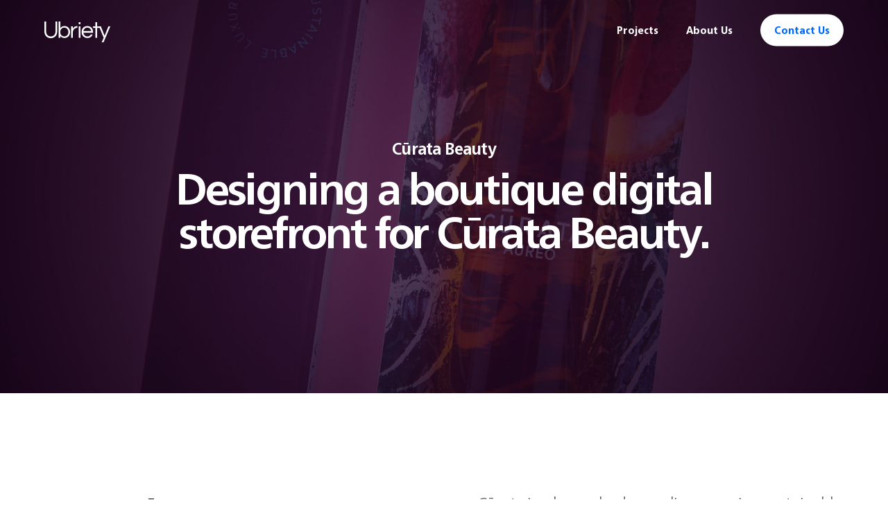

--- FILE ---
content_type: text/html; charset=utf-8
request_url: http://www.ubriety.com/en/projects/curata
body_size: 19415
content:
<!DOCTYPE html><html><head><!-- Google Tag Manager -->
<script>(function(w,d,s,l,i){w[l]=w[l]||[];w[l].push({'gtm.start':
  new Date().getTime(),event:'gtm.js'});var f=d.getElementsByTagName(s)[0],
  j=d.createElement(s),dl=l!='dataLayer'?'&l='+l:'';j.async=true;j.src=
  'https://www.googletagmanager.com/gtm.js?id='+i+dl+ '&gtm_auth=9gB1PuqW0Oye7hJuc6ysOg&gtm_preview=env-9&gtm_cookies_win=x';f.parentNode.insertBefore(j,f);
})(window,document,'script','dataLayer','GTM-WHTBRFF');</script>
<!-- End Google Tag Manager -->
<meta http-equiv="Content-Type" content="text/html; charset=utf-8" />
<meta name="Generator" content="Drupal 7 (http://drupal.org)" />
<link rel="canonical" href="/en/projects/curata" />
<link rel="shortlink" href="/en/node/63" />
<link rel="shortcut icon" href="http://www.ubriety.com/sites/default/files/ubriety-favicon-v1.png" type="image/png" />
<meta content="IE=edge,chrome=1" http-equiv="X-UA-Compatible" />
<meta name="viewport" content="width=device-width" />
<link type="text/css" rel="stylesheet" href="http://www.ubriety.com/sites/default/files/css/css_xE-rWrJf-fncB6ztZfd2huxqgxu4WO-qwma6Xer30m4.css" media="all" />
<link type="text/css" rel="stylesheet" href="http://www.ubriety.com/sites/default/files/css/css_hYCLW089C9S9sP3ZYkuG6R-Q5ZHbEhblZBFjwZ_bE_I.css" media="all" />
<link type="text/css" rel="stylesheet" href="http://www.ubriety.com/sites/default/files/css/css_PGbJgHCUCBf4dg7K9Kt8aAwsApndP4GZ9RuToPy3-Fk.css" media="all" />
<link type="text/css" rel="stylesheet" href="http://www.ubriety.com/sites/default/files/css/css_3Adi17ne4Ew41Jga0KqSVdJBhFgPyrg3YyCjvUmS-2Q.css" media="all" />
<title>Cūrata Beauty | Ubriety</title><!--script.--><!--  window.driftLang = "en"--><!--script(src!="http://www.ubriety.com/sites/default/src/web/common/drift.js")--><meta property="og:title" content="Cūrata Beauty | Ubriety"><meta property="og:type" content="website"><meta property="og:url" content="http://www.ubriety.com/en/projects/curata"><meta property="og:image" content="http://www.ubriety.com/sites/default/files/ubriety-meta-image.jpg"><meta property="og:image:width" content="2400"><meta property="og:image:height" content="1260"><link rel="stylesheet" href="https://use.fontawesome.com/releases/v5.6.3/css/all.css" integrity="sha384-UHRtZLI+pbxtHCWp1t77Bi1L4ZtiqrqD80Kn4Z8NTSRyMA2Fd33n5dQ8lWUE00s/" crossorigin="anonymous"><style type="text/css">.slick-slider{position:relative;display:block;-moz-box-sizing:border-box;box-sizing:border-box;-webkit-user-select:none;-moz-user-select:none;-ms-user-select:none;user-select:none;-webkit-touch-callout:none;-khtml-user-select:none;-ms-touch-action:pan-y;touch-action:pan-y;-webkit-tap-highlight-color:transparent}.slick-list{position:relative;display:block;overflow:hidden;margin:0;padding:0}.slick-list:focus{outline:0}.slick-list.dragging{cursor:pointer;cursor:hand}.slick-slider .slick-list,.slick-slider .slick-track{-webkit-transform:translate3d(0,0,0);-moz-transform:translate3d(0,0,0);-ms-transform:translate3d(0,0,0);-o-transform:translate3d(0,0,0);transform:translate3d(0,0,0)}.slick-track{position:relative;top:0;left:0;display:block}.slick-track:after,.slick-track:before{display:table;content:''}.slick-track:after{clear:both}.slick-loading .slick-track{visibility:hidden}.slick-slide{display:none;float:left;height:100%;min-height:1px}[dir=rtl] .slick-slide{float:right}.slick-slide img{display:block}.slick-slide.slick-loading img{display:none}.slick-slide.dragging img{pointer-events:none}.slick-initialized .slick-slide{display:block}.slick-loading .slick-slide{visibility:hidden}.slick-vertical .slick-slide{display:block;height:auto;border:1px solid transparent}.slick-arrow.slick-hidden{display:none}body.node-title-typography .page-wrapper{max-width:100%!important}body.node-title-typography h1,body.node-title-typography h2,body.node-title-typography h3,body.node-title-typography h4,body.node-title-typography h5{margin-bottom:100px!important}.mceContentBody{font-family:"Helvetica Neue LT Std","Helvetica LT Std","Helvetica Neue",Helvetica,Arial,sans-serif;font-size:18px;margin:30px}.mceContentBody .inline-image,.mceContentBody .light-subheading,.mceContentBody .visually-h1,.mceContentBody .visually-h2,.mceContentBody .visually-h3,.mceContentBody .visually-h4,.mceContentBody .visually-h5,.mceContentBody .visually-p,.mceContentBody h1,.mceContentBody h2,.mceContentBody h3,.mceContentBody h4,.mceContentBody h5,.mceContentBody p{position:relative}.mceContentBody .inline-image:before,.mceContentBody .light-subheading:before,.mceContentBody .visually-h1:before,.mceContentBody .visually-h2:before,.mceContentBody .visually-h3:before,.mceContentBody .visually-h4:before,.mceContentBody .visually-h5:before,.mceContentBody .visually-p:before,.mceContentBody h1:before,.mceContentBody h2:before,.mceContentBody h3:before,.mceContentBody h4:before,.mceContentBody h5:before,.mceContentBody p:before{position:absolute;bottom:100%;margin-bottom:5px;left:0;padding:3px 6px 4px 6px;background:#0080ff;color:#fff;font-family:sans-serif;font-weight:700;font-size:10px;line-height:1;border-radius:30px}.mceContentBody .tint-20{color:#333}.mceContentBody .tint-20:before{content:"Tint 20%";color:#0d47a1;background:#bbdefb}.mceContentBody .tint-40{color:#666}.mceContentBody .tint-40:before{content:"Tint 40%";color:#0d47a1;background:#e3f2fd}.mceContentBody .small:before{content:"Small"}.mceContentBody .medium:before{content:"Medium"}.mceContentBody .large:before{content:"Large"}.mceContentBody .visually-h1:before{content:"Visually H1"}.mceContentBody .visually-h1.large:before{content:"Visually H1 - Large"}.mceContentBody .visually-h2:before{content:"Visually H2"}.mceContentBody .visually-h2.large:before{content:"Visually H2 - Large"}.mceContentBody .visually-h3:before{content:"Visually H3"}.mceContentBody .visually-h3.large:before{content:"Visually H3 - Large"}.mceContentBody .visually-h4:before{content:"Visually H4"}.mceContentBody .visually-h4.large:before{content:"Visually H4 - Large"}.mceContentBody .visually-h5:before{content:"Visually H5"}.mceContentBody .visually-h5.large:before{content:"Visually H5 - Large"}.mceContentBody .visually-p:before{content:"Visually P"}.mceContentBody .visually-p.small:before{content:"Visually P - Small"}.mceContentBody .visually-p.medium:before{content:"Visually P - Medium"}.mceContentBody .visually-p.large:before{content:"Visually P - Large"}.mceContentBody .light-subheading:before{content:"Light Subheading"}.mceContentBody .light-subheading.large:before{content:"Light Subheading - Large"}.mceContentBody p.small{font-size:.8em}.mceContentBody p.medium{font-size:1.125em}.mceContentBody p.large{font-size:1.25em}.mceContentBody table thead{font-weight:700}.mceContentBody table td{font-size:16px;padding:10px}.mceContentBody img{display:block;max-width:200px;max-height:200px;width:auto;height:auto;opacity:.2}.mceContentBody .inline-image img{opacity:1}.mceContentBody .inline-image:before{content:"Inline-Image"}.mceContentBody .inline-image.inline-image-medium:before{content:"Inline-Image Medium"}.mceContentBody .inline-image.inline-image-large:before{content:"Inline-Image Large"}.mceContentBody .inline-image.inline-image-full-width:before{content:"Inline-Image Full-Width"}.mceContentBody .inline-image.inline-image-full-bleed:before{content:"Inline-Image Full-Bleed"}.wysiwyg{font-family:"Frutiger Ubriety",Frutiger,"Helvetica Neue",Helvetica,Arial,sans-serif;color:#585858}.wysiwyg.wysiwyg-reversed{color:#fff}.wysiwyg.wysiwyg-reversed h1,.wysiwyg.wysiwyg-reversed h2,.wysiwyg.wysiwyg-reversed h3,.wysiwyg.wysiwyg-reversed h4,.wysiwyg.wysiwyg-reversed h5,.wysiwyg.wysiwyg-reversed p,.wysiwyg.wysiwyg-reversed ul{color:#fff}.wysiwyg .visually-h1,.wysiwyg .visually-h2,.wysiwyg .visually-h3,.wysiwyg .visually-h4,.wysiwyg .visually-h5,.wysiwyg h1,.wysiwyg h2,.wysiwyg h3,.wysiwyg h4,.wysiwyg h5{font-weight:600;color:#000}.wysiwyg .visually-h1,.wysiwyg .visually-h2,.wysiwyg h1,.wysiwyg h2{line-height:1.1}.wysiwyg .visually-h3,.wysiwyg .visually-h4,.wysiwyg h3,.wysiwyg h4{line-height:1.15}.wysiwyg .visually-h5,.wysiwyg h5{line-height:1.25}.wysiwyg .tint-20{color:#333}.wysiwyg .tint-40{color:#666}.wysiwyg .visually-h1,.wysiwyg h1{margin-bottom:.25em;font-size:84px;letter-spacing:-.0549em}@media (min-width:701px) and (max-width:1300px){.wysiwyg .visually-h1,.wysiwyg h1{font-size:73.5px;letter-spacing:-.05326em}}@media (max-width:700px){.wysiwyg .visually-h1,.wysiwyg h1{font-size:63px;letter-spacing:-.05123em}}.wysiwyg .visually-h1.large,.wysiwyg h1.large{line-height:1;margin-bottom:.125em;font-size:94.5px;letter-spacing:-.05625em}@media (min-width:701px) and (max-width:1300px){.wysiwyg .visually-h1.large,.wysiwyg h1.large{font-size:82.6875px;letter-spacing:-.05471em}}@media (max-width:700px){.wysiwyg .visually-h1.large,.wysiwyg h1.large{font-size:70.875px;letter-spacing:-.0528em}}.wysiwyg .visually-h2,.wysiwyg h2{margin-bottom:.5em;font-size:64px;letter-spacing:-.05145em}@media (min-width:701px) and (max-width:1300px){.wysiwyg .visually-h2,.wysiwyg h2{font-size:56px;letter-spacing:-.04958em}}@media (max-width:700px){.wysiwyg .visually-h2,.wysiwyg h2{font-size:48px;letter-spacing:-.04726em}}.wysiwyg .visually-h2.large,.wysiwyg h2.large{line-height:1;margin-bottom:.125em;font-size:72px;letter-spacing:-.053em}@media (min-width:701px) and (max-width:1300px){.wysiwyg .visually-h2.large,.wysiwyg h2.large{font-size:63px;letter-spacing:-.05123em}}@media (max-width:700px){.wysiwyg .visually-h2.large,.wysiwyg h2.large{font-size:54px;letter-spacing:-.04905em}}.wysiwyg .visually-h3,.wysiwyg h3{margin-bottom:.5em;font-size:48px;letter-spacing:-.04726em}@media (min-width:701px) and (max-width:1300px){.wysiwyg .visually-h3,.wysiwyg h3{font-size:42px;letter-spacing:-.04513em}}@media (max-width:700px){.wysiwyg .visually-h3,.wysiwyg h3{font-size:36px;letter-spacing:-.0425em}}.wysiwyg .visually-h3.large,.wysiwyg h3.large{font-size:54px;letter-spacing:-.04905em}@media (min-width:701px) and (max-width:1300px){.wysiwyg .visually-h3.large,.wysiwyg h3.large{font-size:47.25px;letter-spacing:-.04702em}}@media (max-width:700px){.wysiwyg .visually-h3.large,.wysiwyg h3.large{font-size:40.5px;letter-spacing:-.04452em}}.wysiwyg .visually-h4,.wysiwyg h4{margin-bottom:.5em;font-size:36px;letter-spacing:-.0425em}@media (min-width:701px) and (max-width:1300px){.wysiwyg .visually-h4,.wysiwyg h4{font-size:31.5px;letter-spacing:-.04007em}}@media (max-width:700px){.wysiwyg .visually-h4,.wysiwyg h4{font-size:27px;letter-spacing:-.03709em}}.wysiwyg .visually-h4.large,.wysiwyg h4.large{font-size:40.5px;letter-spacing:-.04452em}@media (min-width:701px) and (max-width:1300px){.wysiwyg .visually-h4.large,.wysiwyg h4.large{font-size:35.4375px;letter-spacing:-.04222em}}@media (max-width:700px){.wysiwyg .visually-h4.large,.wysiwyg h4.large{font-size:30.375px;letter-spacing:-.03939em}}.wysiwyg .visually-h5,.wysiwyg h5{margin-bottom:.5em;font-size:27px;letter-spacing:-.03709em}@media (min-width:701px) and (max-width:1300px){.wysiwyg .visually-h5,.wysiwyg h5{font-size:23.625px;letter-spacing:-.03432em}}@media (max-width:700px){.wysiwyg .visually-h5,.wysiwyg h5{font-size:20.25px;letter-spacing:-.03088em}}.wysiwyg .visually-h5.large,.wysiwyg h5.large{font-size:30.375px;letter-spacing:-.03939em}@media (min-width:701px) and (max-width:1300px){.wysiwyg .visually-h5.large,.wysiwyg h5.large{font-size:26.57813px;letter-spacing:-.03677em}}@media (max-width:700px){.wysiwyg .visually-h5.large,.wysiwyg h5.large{font-size:22.78125px;letter-spacing:-.03353em}}.wysiwyg .visually-p,.wysiwyg p{font-size:20px;letter-spacing:-.0125em;line-height:1.45;margin-bottom:1.38889em;color:#666}@media (min-width:701px) and (max-width:1300px){.wysiwyg .visually-p,.wysiwyg p{font-size:19px}}@media (max-width:700px){.wysiwyg .visually-p,.wysiwyg p{font-size:18px}}.wysiwyg .visually-p.small,.wysiwyg p.small{font-size:18px}@media (min-width:701px) and (max-width:1300px){.wysiwyg .visually-p.small,.wysiwyg p.small{font-size:17px}}@media (max-width:700px){.wysiwyg .visually-p.small,.wysiwyg p.small{font-size:16px}}.wysiwyg .visually-p.medium,.wysiwyg p.medium{font-weight:300;font-size:26px;letter-spacing:-.035em;line-height:1.35}@media (min-width:701px) and (max-width:1300px){.wysiwyg .visually-p.medium,.wysiwyg p.medium{font-size:24px}}@media (max-width:700px){.wysiwyg .visually-p.medium,.wysiwyg p.medium{font-size:21px}}.wysiwyg .visually-p.large,.wysiwyg p.large{font-weight:300;font-size:30px;letter-spacing:-.035em;line-height:1.35}@media (min-width:701px) and (max-width:1300px){.wysiwyg .visually-p.large,.wysiwyg p.large{font-size:27px}}@media (max-width:700px){.wysiwyg .visually-p.large,.wysiwyg p.large{font-size:24px}}.wysiwyg .light-subheading{font-weight:300;font-size:30px;letter-spacing:-.035em;line-height:1.35;margin-bottom:.5em}@media (min-width:701px) and (max-width:1300px){.wysiwyg .light-subheading{font-size:27px}}@media (max-width:700px){.wysiwyg .light-subheading{font-size:24px}}.wysiwyg .light-subheading.large{font-size:33px;line-height:1.25}@media (min-width:701px) and (max-width:1300px){.wysiwyg .light-subheading.large{font-size:30px}}@media (max-width:700px){.wysiwyg .light-subheading.large{font-size:27px}}.wysiwyg em{font-style:italic}.wysiwyg strong{font-weight:600}.wysiwyg ul{margin-bottom:20px;color:#666;font-size:16px;list-style:disc}.wysiwyg ul li{line-height:1.2;margin-bottom:10px}.wysiwyg a{text-decoration:none;cursor:pointer;transition:all .2s}.wysiwyg img{max-width:100%;height:auto;display:block}.wysiwyg>:last-child,.wysiwyg>:last-child.large,.wysiwyg>:last-child.medium{margin-bottom:0}a,abbr,acronym,address,applet,article,aside,audio,b,big,blockquote,body,canvas,caption,center,cite,code,dd,del,details,dfn,div,dl,dt,em,embed,fieldset,figcaption,figure,footer,form,h1,h2,h3,h4,h5,h6,header,hgroup,html,i,iframe,img,ins,kbd,label,legend,li,mark,menu,nav,object,ol,output,p,pre,q,ruby,s,samp,section,small,span,strike,strong,sub,summary,sup,table,tbody,td,tfoot,th,thead,time,tr,tt,u,ul,var,video{margin:0;padding:0;border:0;font-size:100%;font:inherit;vertical-align:baseline}article,aside,details,figcaption,figure,footer,header,hgroup,menu,nav,section{display:block}body{line-height:1}ol,ul{list-style:none}blockquote,q{quotes:none}blockquote:after,blockquote:before,q:after,q:before{content:"";content:none}table{border-collapse:collapse;border-spacing:0}textarea{resize:vertical}*{box-sizing:border-box}.no-transition{-webkit-transition:none!important;-moz-transition:none!important;-o-transition:none!important;-ms-transition:none!important;transition:none!important}.noselect{-webkit-touch-callout:none;-webkit-user-select:none;-khtml-user-select:none;-moz-user-select:none;-ms-user-select:none;user-select:none}.spinner{display:none!important}a{cursor:pointer;color:#006aff;text-decoration:none;-moz-transition:all .2s;-o-transition:all .2s;-webkit-transition:all .2s;transition:all .2s}a:hover{color:#05c}img{max-width:100%;height:auto;display:block}#social{width:100%;text-align:center;padding:100px}#social a{display:inline-block;margin:10px}#social a .icon{width:60px;height:60px;font-size:18px;line-height:56px;border:2px solid;-moz-border-radius:50%;-webkit-border-radius:50%;border-radius:50%;-moz-transition:all .2s;-o-transition:all .2s;-webkit-transition:all .2s;transition:all .2s}#social a .icon.facebook{color:#3b5998;border-color:#3b5998}#social a .icon.facebook:hover{background:#3b5998;color:#fff}#social a .icon.twitter{color:#60a9db;border-color:#60a9db;text-indent:.1em}#social a .icon.twitter:hover{background:#60a9db;color:#fff}#social a .icon.google-plus{color:#dd4b39;border-color:#dd4b39;text-indent:.2em}#social a .icon.google-plus:hover{background:#dd4b39;color:#fff}#social a .icon.linkedin{color:#0177b5;border-color:#0177b5}#social a .icon.linkedin:hover{background:#0177b5;color:#fff}section#cta{position:relative;padding:10vh 5%;background:#006aff;color:#bfdaff;line-height:1.35}section#cta .cta-inner{max-width:800px;margin:0 auto}section#cta .cta-inner h1{font-weight:600;font-size:48px;letter-spacing:-.04726em;line-height:1;color:#fff;padding-bottom:20px;text-align:center}@media (max-width:500px){section#cta .cta-inner h1{font-size:36px;letter-spacing:-.0425em}}@media (max-width:800px){section#cta .cta-inner h1{text-align:left}}@media (min-width:801px){section#cta .cta-inner h1{margin:0 auto}}section#cta .cta-inner .contact-link{text-align:center;margin-bottom:40px}@media (max-width:800px){section#cta .cta-inner .contact-link{text-align:left}}section#cta .cta-inner .contact-wrapper{display:inline-block;vertical-align:top;width:33.33333%;padding-right:20px}section#cta .cta-inner .contact-wrapper>div{margin-bottom:20px}section#cta .cta-inner .contact-wrapper>div:last-child{margin-bottom:0}@media (max-width:800px){section#cta .cta-inner .contact-wrapper{width:100%;margin-bottom:40px}section#cta .cta-inner .contact-wrapper:last-child{margin-bottom:0}}section#cta .cta-inner .contact-wrapper .contact-label{font-weight:600;font-size:11px;text-transform:uppercase;letter-spacing:.1em;line-height:1;margin-bottom:.5em}section#cta .cta-inner .contact-wrapper .contact-info{display:inline-block;color:#fff}section#cta .cta-inner .contact-wrapper .phone .contact-info{font-weight:300;font-size:20px}form .form-actions{margin-top:0;margin-bottom:0}form .form-item{margin-top:0;margin-bottom:50px}form .form-item>label{font-weight:700;font-size:11px;text-transform:uppercase;letter-spacing:.1em;line-height:1;color:#006aff}form .form-item>label .form-required{color:#c51162}form .form-item>label.element-invisible{display:none}form .form-item .description{margin-top:10px;font-size:14px;color:#666}form input[type=email],form input[type=number],form input[type=password],form input[type=tel],form input[type=text],form input[type=url],form textarea{width:100%;font-family:"Frutiger Ubriety";font-weight:400;outline:0;padding:10px 0;border:none;border-bottom:2px solid #ccc;font-size:18px;color:#585858;background-color:transparent;resize:none;-moz-border-radius:0;-webkit-border-radius:0;border-radius:0;-moz-appearance:none;-webkit-appearance:none;-moz-transition:border-color .2s;-o-transition:border-color .2s;-webkit-transition:border-color .2s;transition:border-color .2s}form input[type=email]::-webkit-input-placeholder,form input[type=number]::-webkit-input-placeholder,form input[type=password]::-webkit-input-placeholder,form input[type=tel]::-webkit-input-placeholder,form input[type=text]::-webkit-input-placeholder,form input[type=url]::-webkit-input-placeholder,form textarea::-webkit-input-placeholder{color:#ccc;-webkit-transition:opacity .2s;transition:opacity .2s}form input[type=email]:-moz-placeholder,form input[type=number]:-moz-placeholder,form input[type=password]:-moz-placeholder,form input[type=tel]:-moz-placeholder,form input[type=text]:-moz-placeholder,form input[type=url]:-moz-placeholder,form textarea:-moz-placeholder{color:#ccc;opacity:1;-moz-transition:opacity .2s;transition:opacity .2s}form input[type=email]::-moz-placeholder,form input[type=number]::-moz-placeholder,form input[type=password]::-moz-placeholder,form input[type=tel]::-moz-placeholder,form input[type=text]::-moz-placeholder,form input[type=url]::-moz-placeholder,form textarea::-moz-placeholder{color:#ccc;opacity:1;-moz-transition:opacity .2s;transition:opacity .2s}form input[type=email]:-ms-input-placeholder,form input[type=number]:-ms-input-placeholder,form input[type=password]:-ms-input-placeholder,form input[type=tel]:-ms-input-placeholder,form input[type=text]:-ms-input-placeholder,form input[type=url]:-ms-input-placeholder,form textarea:-ms-input-placeholder{color:#ccc;-ms-transition:opacity .2s;transition:opacity .2s}form input[type=email]:focus,form input[type=number]:focus,form input[type=password]:focus,form input[type=tel]:focus,form input[type=text]:focus,form input[type=url]:focus,form textarea:focus{border-color:#006aff}form input[type=email]:focus::-webkit-input-placeholder,form input[type=number]:focus::-webkit-input-placeholder,form input[type=password]:focus::-webkit-input-placeholder,form input[type=tel]:focus::-webkit-input-placeholder,form input[type=text]:focus::-webkit-input-placeholder,form input[type=url]:focus::-webkit-input-placeholder,form textarea:focus::-webkit-input-placeholder{opacity:0}form input[type=email]:focus:-moz-placeholder,form input[type=number]:focus:-moz-placeholder,form input[type=password]:focus:-moz-placeholder,form input[type=tel]:focus:-moz-placeholder,form input[type=text]:focus:-moz-placeholder,form input[type=url]:focus:-moz-placeholder,form textarea:focus:-moz-placeholder{opacity:0}form input[type=email]:focus::-moz-placeholder,form input[type=number]:focus::-moz-placeholder,form input[type=password]:focus::-moz-placeholder,form input[type=tel]:focus::-moz-placeholder,form input[type=text]:focus::-moz-placeholder,form input[type=url]:focus::-moz-placeholder,form textarea:focus::-moz-placeholder{opacity:0}form input[type=email]:focus:-ms-input-placeholder,form input[type=number]:focus:-ms-input-placeholder,form input[type=password]:focus:-ms-input-placeholder,form input[type=tel]:focus:-ms-input-placeholder,form input[type=text]:focus:-ms-input-placeholder,form input[type=url]:focus:-ms-input-placeholder,form textarea:focus:-ms-input-placeholder{opacity:0}form .form-checkboxes .form-item,form .form-radios .form-item{margin-top:0;margin-bottom:10px}form .form-checkboxes .form-item:last-child,form .form-radios .form-item:last-child{margin-bottom:0}form input[type=checkbox],form input[type=radio]{display:inline-block;vertical-align:middle;margin:0;border:2px solid #006aff;width:30px;height:30px;cursor:pointer;outline:0;background-repeat:no-repeat;background-position:center center;-moz-appearance:none;-webkit-appearance:none}form input[type=checkbox]:checked,form input[type=radio]:checked{background-color:#006aff}form input[type=checkbox]{background-size:17.6px;-moz-border-radius:5px;-webkit-border-radius:5px;border-radius:5px}form input[type=checkbox]:checked{background-image:url([data-uri])}form input[type=radio]{background-size:8px;-moz-border-radius:50%;-webkit-border-radius:50%;border-radius:50%}form input[type=radio]:checked{background-image:url([data-uri])}form input[type=checkbox]+label,form input[type=radio]+label{display:inline-block;vertical-align:middle;width:calc(100% - 30px);padding-left:10px;font-weight:400;font-size:inherit;letter-spacing:inherit;text-transform:none;line-height:1.2;cursor:pointer}form select{width:100%;font-family:"Frutiger Ubriety";font-weight:700;font-size:12px;background-color:#006aff;background-size:12px;background-repeat:no-repeat;background-position:right 16px center;background-image:url([data-uri]);padding:15px 36px 15px 20px;border:none;cursor:pointer;color:#fff;outline:0;-moz-appearance:none;-webkit-appearance:none;-moz-border-radius:30px;-webkit-border-radius:30px;border-radius:30px;-moz-transition:background-color .2s;-o-transition:background-color .2s;-webkit-transition:background-color .2s;transition:background-color .2s}form select:hover{background-color:#005fe6}form select option{font-weight:400}form input[type=submit]{padding:15px 20px;color:#fff;background:#006aff;font-family:"Frutiger Ubriety";font-weight:700;font-size:12px;cursor:pointer;outline:0;border:none;-moz-appearance:none;-webkit-appearance:none;-moz-border-radius:30px;-webkit-border-radius:30px;border-radius:30px;-moz-transition:background-color .2s;-o-transition:background-color .2s;-webkit-transition:background-color .2s;transition:background-color .2s}form input[type=submit]:hover{background-color:#005fe6}.button,button{display:inline-block;padding:15px 20px;color:#fff;background:#006aff;font-family:"Frutiger Ubriety";font-weight:700;font-size:12px;letter-spacing:normal;line-height:normal;cursor:pointer;outline:0;border:none;-moz-appearance:none;-webkit-appearance:none;-moz-border-radius:30px;-webkit-border-radius:30px;border-radius:30px;-moz-transition:background-color .2s,opacity .2s;-o-transition:background-color .2s,opacity .2s;-webkit-transition:background-color .2s,opacity .2s;transition:background-color .2s,opacity .2s}.button.button-large,button.button-large{font-size:14px}.button:hover,button:hover{color:#fff;background-color:#005fe6}.button.reversed,button.reversed{opacity:.95;color:#006aff;background:#fff}.button.reversed:hover,button.reversed:hover{color:#006aff;background-color:#fff;opacity:1}.device-ipad-pro-10-gold-landscape,.device-ipad-pro-10-gold-portrait,.device-ipad-pro-10-gray-landscape,.device-ipad-pro-10-gray-portrait,.device-ipad-pro-10-rose-landscape,.device-ipad-pro-10-rose-portrait,.device-ipad-pro-10-silver-landscape,.device-ipad-pro-10-silver-portrait,.device-ipad-pro-12-gold-landscape,.device-ipad-pro-12-gold-portrait,.device-ipad-pro-12-gray-landscape,.device-ipad-pro-12-gray-portrait,.device-ipad-pro-12-silver-landscape,.device-ipad-pro-12-silver-portrait,.device-iphone,.device-macbook-gold,.device-macbook-gray,.device-macbook-silver{position:relative;width:100%;height:0;background-size:contain;background-position:50% 50%;background-repeat:no-repeat}.device-ipad-pro-10-gold-landscape .screen,.device-ipad-pro-10-gold-portrait .screen,.device-ipad-pro-10-gray-landscape .screen,.device-ipad-pro-10-gray-portrait .screen,.device-ipad-pro-10-rose-landscape .screen,.device-ipad-pro-10-rose-portrait .screen,.device-ipad-pro-10-silver-landscape .screen,.device-ipad-pro-10-silver-portrait .screen,.device-ipad-pro-12-gold-landscape .screen,.device-ipad-pro-12-gold-portrait .screen,.device-ipad-pro-12-gray-landscape .screen,.device-ipad-pro-12-gray-portrait .screen,.device-ipad-pro-12-silver-landscape .screen,.device-ipad-pro-12-silver-portrait .screen,.device-iphone .screen,.device-macbook-gold .screen,.device-macbook-gray .screen,.device-macbook-silver .screen{position:absolute;background-size:cover;background-position:50% 50%;background-repeat:no-repeat}.device-iphone{padding-bottom:201.5121%}.device-iphone .screen{top:11.45573%;left:6.45161%;width:87.09677%;height:76.83842%}.device-macbook-gold,.device-macbook-gray,.device-macbook-silver{padding-bottom:56.1915%}.device-macbook-gold .screen,.device-macbook-gray .screen,.device-macbook-silver .screen{top:6.91864%;left:15.44276%;width:69.11447%;height:76.8738%}.device-ipad-pro-10-gold-portrait,.device-ipad-pro-10-gray-portrait,.device-ipad-pro-10-rose-portrait,.device-ipad-pro-10-silver-portrait{padding-bottom:143.56436%}.device-ipad-pro-10-gold-portrait .screen,.device-ipad-pro-10-gray-portrait .screen,.device-ipad-pro-10-rose-portrait .screen,.device-ipad-pro-10-silver-portrait .screen{top:7.39464%;left:4.12541%;width:91.74917%;height:85.21073%}.device-ipad-pro-10-gold-landscape,.device-ipad-pro-10-gray-landscape,.device-ipad-pro-10-rose-landscape,.device-ipad-pro-10-silver-landscape{padding-bottom:69.65517%}.device-ipad-pro-10-gold-landscape .screen,.device-ipad-pro-10-gray-landscape .screen,.device-ipad-pro-10-rose-landscape .screen,.device-ipad-pro-10-silver-landscape .screen{top:4.12541%;left:7.39464%;width:85.21073%;height:91.74917%}.device-ipad-pro-12-gold-portrait,.device-ipad-pro-12-gray-portrait,.device-ipad-pro-12-silver-portrait{padding-bottom:138.62249%}.device-ipad-pro-12-gold-portrait .screen,.device-ipad-pro-12-gray-portrait .screen,.device-ipad-pro-12-silver-portrait .screen{top:7.04403%;left:5.36181%;width:89.27637%;height:85.91195%}.device-ipad-pro-12-gold-landscape,.device-ipad-pro-12-gray-landscape,.device-ipad-pro-12-silver-landscape{padding-bottom:72.13836%}.device-ipad-pro-12-gold-landscape .screen,.device-ipad-pro-12-gray-landscape .screen,.device-ipad-pro-12-silver-landscape .screen{top:5.36181%;left:7.04403%;width:85.91195%;height:89.27637%}.disclose:after{content:"";display:inline-block;vertical-align:middle;width:.33333em;height:.33333em;border-right:2px solid;border-top:2px solid;margin-left:.25em;transform:rotate(45deg)}section#next{padding:8vh 5%;background:#f1f5fc}section#next .card-wrapper{display:flex;justify-content:center;flex-wrap:wrap;max-width:1120px;margin:0 auto}section#next .card-wrapper .card{position:relative;width:43%;margin:2vh 20px}@media (max-width:860px){section#next .card-wrapper .card{width:100%;max-width:400px;margin:2vh 0}}section#next .card-wrapper .card .canvas-wrapper{position:absolute;top:-70px;left:-70px;width:calc(100% + (70px * 2));height:calc(100% + (70px * 2))}section#next .card-wrapper .card .canvas-wrapper canvas{position:absolute;top:0;left:0;width:100%;height:100%;image-rendering:-moz-crisp-edges;image-rendering:-webkit-crisp-edges;image-rendering:pixelated}section#next .card-wrapper .card .canvas-wrapper.no-touch-wavebox{top:0;left:0;width:100%;height:100%}section#next .card-wrapper .card .canvas-wrapper.no-touch-wavebox.card-left-canvas-wrapper{background-image:url([data-uri]);background-size:100%;background-image:-webkit-gradient(linear,0 0,100% 100%,color-stop(0,#026),color-stop(100%,#006aff));background-image:-moz-linear-gradient(top,#026,#006aff);background-image:-webkit-linear-gradient(top,#026,#006aff);background-image:linear-gradient(to bottom right,#026,#006aff)}section#next .card-wrapper .card .canvas-wrapper.no-touch-wavebox.card-right-canvas-wrapper{background-image:url([data-uri]);background-size:100%;background-image:-webkit-gradient(linear,0 0,100% 100%,color-stop(0,#ff005a),color-stop(100%,#ffc600));background-image:-moz-linear-gradient(top,#ff005a,#ffc600);background-image:-webkit-linear-gradient(top,#ff005a,#ffc600);background-image:linear-gradient(to bottom right,#ff005a,#ffc600)}section#next .card-wrapper .card .canvas-wrapper.no-touch-wavebox canvas{display:none}section#next .card-wrapper .card .copy-wrapper{position:relative;display:block;z-index:1;color:#fff;padding:125px 18% 125px 16%}@media (max-width:1080px){section#next .card-wrapper .card .copy-wrapper{padding:100px 18% 100px 16%}}@media (max-width:860px){section#next .card-wrapper .card .copy-wrapper{padding:75px 18% 75px 16%}}section#next .card-wrapper .card .copy-wrapper h2{font-weight:600;font-size:32px;letter-spacing:-.04037em;line-height:1.125;transition:transform .3s}section#next .card-wrapper .card .copy-wrapper p{font-size:18px;line-height:1.45;margin-top:.8em;transition:transform .3s}section#next .card-wrapper .card .copy-wrapper p.copy-disclosure{font-weight:600}section#next .card-wrapper .card .copy-wrapper:hover .copy-copy,section#next .card-wrapper .card .copy-wrapper:hover h2{transform:translateY(-10px)}section#next .card-wrapper .card .copy-wrapper:hover .disclose{transform:translateY(10px);text-decoration:underline}.row:not(.ignore-common-structure){position:relative}.row:not(.ignore-common-structure).pad-v{padding-top:10vh;padding-bottom:10vh}.row:not(.ignore-common-structure).pad-h{padding-left:5%;padding-right:5%}.row:not(.ignore-common-structure).pad-u{padding-top:10vh}.row:not(.ignore-common-structure).pad-d{padding-bottom:10vh}.row:not(.ignore-common-structure) .group{position:relative;max-width:1500px;margin:auto}.row:not(.ignore-common-structure) [class*=' column'],.row:not(.ignore-common-structure) [class^=column]{display:inline-block;vertical-align:top;width:100%}.row:not(.ignore-common-structure) [class*=' column'].align-bottom,.row:not(.ignore-common-structure) [class^=column].align-bottom{vertical-align:bottom}.row:not(.ignore-common-structure) [class*=' column'].align-middle,.row:not(.ignore-common-structure) [class^=column].align-middle{vertical-align:middle}.row:not(.ignore-common-structure) [class*=' column'].column-2,.row:not(.ignore-common-structure) [class^=column].column-2{width:41.66667%;margin-left:16.66667%}@media (min-width:750px) and (max-width:1333px){.row:not(.ignore-common-structure) [class*=' column'].column-2,.row:not(.ignore-common-structure) [class^=column].column-2{width:45.83333%;margin-left:8.33333%}}.row:not(.ignore-common-structure) [class*=' column'].column-3,.row:not(.ignore-common-structure) [class^=column].column-3{width:25%;margin-left:12.5%}@media (min-width:750px) and (max-width:1333px){.row:not(.ignore-common-structure) [class*=' column'].column-3,.row:not(.ignore-common-structure) [class^=column].column-3{width:29.16667%;margin-left:6.25%}}@media (max-width:749px){.row:not(.ignore-common-structure) [class*=' column'].column-2,.row:not(.ignore-common-structure) [class*=' column'].column-3,.row:not(.ignore-common-structure) [class^=column].column-2,.row:not(.ignore-common-structure) [class^=column].column-3{width:100%;margin-left:0}.row:not(.ignore-common-structure) [class*=' column'].column-2:not(.split-wysiwyg),.row:not(.ignore-common-structure) [class*=' column'].column-3:not(.split-wysiwyg),.row:not(.ignore-common-structure) [class^=column].column-2:not(.split-wysiwyg),.row:not(.ignore-common-structure) [class^=column].column-3:not(.split-wysiwyg){margin-top:5vh}.row:not(.ignore-common-structure) [class*=' column'].column-2.split-wysiwyg .wysiwyg h2,.row:not(.ignore-common-structure) [class*=' column'].column-2.split-wysiwyg .wysiwyg h3,.row:not(.ignore-common-structure) [class*=' column'].column-2.split-wysiwyg .wysiwyg h4,.row:not(.ignore-common-structure) [class*=' column'].column-2.split-wysiwyg .wysiwyg h5,.row:not(.ignore-common-structure) [class*=' column'].column-3.split-wysiwyg .wysiwyg h2,.row:not(.ignore-common-structure) [class*=' column'].column-3.split-wysiwyg .wysiwyg h3,.row:not(.ignore-common-structure) [class*=' column'].column-3.split-wysiwyg .wysiwyg h4,.row:not(.ignore-common-structure) [class*=' column'].column-3.split-wysiwyg .wysiwyg h5,.row:not(.ignore-common-structure) [class^=column].column-2.split-wysiwyg .wysiwyg h2,.row:not(.ignore-common-structure) [class^=column].column-2.split-wysiwyg .wysiwyg h3,.row:not(.ignore-common-structure) [class^=column].column-2.split-wysiwyg .wysiwyg h4,.row:not(.ignore-common-structure) [class^=column].column-2.split-wysiwyg .wysiwyg h5,.row:not(.ignore-common-structure) [class^=column].column-3.split-wysiwyg .wysiwyg h2,.row:not(.ignore-common-structure) [class^=column].column-3.split-wysiwyg .wysiwyg h3,.row:not(.ignore-common-structure) [class^=column].column-3.split-wysiwyg .wysiwyg h4,.row:not(.ignore-common-structure) [class^=column].column-3.split-wysiwyg .wysiwyg h5{margin-bottom:.5em}.row:not(.ignore-common-structure) [class*=' column'].column-2.split-wysiwyg .wysiwyg p,.row:not(.ignore-common-structure) [class*=' column'].column-3.split-wysiwyg .wysiwyg p,.row:not(.ignore-common-structure) [class^=column].column-2.split-wysiwyg .wysiwyg p,.row:not(.ignore-common-structure) [class^=column].column-3.split-wysiwyg .wysiwyg p{margin-bottom:1.38889em}.row:not(.ignore-common-structure) [class*=' column'].column-2:first-child,.row:not(.ignore-common-structure) [class*=' column'].column-3:first-child,.row:not(.ignore-common-structure) [class^=column].column-2:first-child,.row:not(.ignore-common-structure) [class^=column].column-3:first-child{margin-top:0}}.row:not(.ignore-common-structure) [class*=' column']:first-child,.row:not(.ignore-common-structure) [class^=column]:first-child{margin-left:0}.row:not(.ignore-common-structure).compact [class*=' column'].column-2,.row:not(.ignore-common-structure).compact [class^=column].column-2{width:45.83333%;margin-left:8.33333%}@media (min-width:750px) and (max-width:1333px){.row:not(.ignore-common-structure).compact [class*=' column'].column-2,.row:not(.ignore-common-structure).compact [class^=column].column-2{width:47.91667%;margin-left:4.16667%}}.row:not(.ignore-common-structure).compact [class*=' column'].column-3,.row:not(.ignore-common-structure).compact [class^=column].column-3{width:29.16667%;margin-left:6.25%}@media (min-width:750px) and (max-width:1333px){.row:not(.ignore-common-structure).compact [class*=' column'].column-3,.row:not(.ignore-common-structure).compact [class^=column].column-3{width:31.25%;margin-left:3.125%}}@media (max-width:749px){.row:not(.ignore-common-structure).compact [class*=' column'].column-2,.row:not(.ignore-common-structure).compact [class*=' column'].column-3,.row:not(.ignore-common-structure).compact [class^=column].column-2,.row:not(.ignore-common-structure).compact [class^=column].column-3{width:100%;margin-left:0}.row:not(.ignore-common-structure).compact [class*=' column'].column-2:not(.split-wysiwyg),.row:not(.ignore-common-structure).compact [class*=' column'].column-3:not(.split-wysiwyg),.row:not(.ignore-common-structure).compact [class^=column].column-2:not(.split-wysiwyg),.row:not(.ignore-common-structure).compact [class^=column].column-3:not(.split-wysiwyg){margin-top:5vh}.row:not(.ignore-common-structure).compact [class*=' column'].column-2:first-child,.row:not(.ignore-common-structure).compact [class*=' column'].column-3:first-child,.row:not(.ignore-common-structure).compact [class^=column].column-2:first-child,.row:not(.ignore-common-structure).compact [class^=column].column-3:first-child{margin-top:0}}.row:not(.ignore-common-structure).compact [class*=' column']:first-child,.row:not(.ignore-common-structure).compact [class^=column]:first-child{margin-left:0}.row:not(.ignore-common-structure) .flex-out:after{content:"";clear:both;display:table}.row:not(.ignore-common-structure) .flex-out.flex-out-right{float:left}.row:not(.ignore-common-structure) .flex-out.flex-out-left{float:right}.device-iphone{background-image:url("http://www.ubriety.com/sites/default/files/device-iphone.png")}.device-macbook-gold{background-image:url("http://www.ubriety.com/sites/default/files/device-macbook-gold.png")}.device-macbook-gray{background-image:url("http://www.ubriety.com/sites/default/files/device-macbook-gray.png")}.device-macbook-silver{background-image:url("http://www.ubriety.com/sites/default/files/device-macbook-silver.png")}.device-ipad-pro-10-gold-landscape{background-image:url("http://www.ubriety.com/sites/default/files/device-ipad-pro-10.5-gold-landscape.png")}.device-ipad-pro-10-gold-portrait{background-image:url("http://www.ubriety.com/sites/default/files/device-ipad-pro-10.5-gold-portrait.png")}.device-ipad-pro-10-gray-landscape{background-image:url("http://www.ubriety.com/sites/default/files/device-ipad-pro-10.5-gray-landscape.png")}.device-ipad-pro-10-gray-portrait{background-image:url("http://www.ubriety.com/sites/default/files/device-ipad-pro-10.5-gray-portrait.png")}.device-ipad-pro-10-rose-landscape{background-image:url("http://www.ubriety.com/sites/default/files/device-ipad-pro-10.5-rose-landscape.png")}.device-ipad-pro-10-rose-portrait{background-image:url("http://www.ubriety.com/sites/default/files/device-ipad-pro-10.5-rose-portrait.png")}.device-ipad-pro-10-silver-landscape{background-image:url("http://www.ubriety.com/sites/default/files/device-ipad-pro-10.5-silver-landscape.png")}.device-ipad-pro-10-silver-portrait{background-image:url("http://www.ubriety.com/sites/default/files/device-ipad-pro-10.5-silver-portrait.png")}.device-ipad-pro-12-gold-landscape{background-image:url("http://www.ubriety.com/sites/default/files/device-ipad-pro-12.9-gold-landscape.png")}.device-ipad-pro-12-gold-portrait{background-image:url("http://www.ubriety.com/sites/default/files/device-ipad-pro-12.9-gold-portrait.png")}.device-ipad-pro-12-gray-landscape{background-image:url("http://www.ubriety.com/sites/default/files/device-ipad-pro-12.9-gray-landscape.png")}.device-ipad-pro-12-gray-portrait{background-image:url("http://www.ubriety.com/sites/default/files/device-ipad-pro-12.9-gray-portrait.png")}.device-ipad-pro-12-silver-landscape{background-image:url("http://www.ubriety.com/sites/default/files/device-ipad-pro-12.9-silver-landscape.png")}.device-ipad-pro-12-silver-portrait{background-image:url("http://www.ubriety.com/sites/default/files/device-ipad-pro-12.9-silver-portrait.png")}section#cards{padding:10vh 5%}.continuum-card{display:block;perspective:1000px;width:100%;max-width:1200px;margin:0 auto;margin-bottom:10vh;-moz-transition:-moz-transform 750ms cubic-bezier(.19,1,.22,1);-o-transition:-o-transform 750ms cubic-bezier(.19,1,.22,1);-webkit-transition:-webkit-transform 750ms cubic-bezier(.19,1,.22,1);transition:transform 750ms cubic-bezier(.19,1,.22,1)}.continuum-card .will-change{will-change:transform}.continuum-card .card-inner{position:relative;height:100%;-moz-transform-style:preserve-3d;-webkit-transform-style:preserve-3d;transform-style:preserve-3d}.continuum-card .card-inner .card-content{position:relative;height:100%;-moz-transform:translateZ(0);-ms-transform:translateZ(0);-webkit-transform:translateZ(0);transform:translateZ(0)}.continuum-card .card-inner .card-content:before{content:"";position:relative;display:inline-block;vertical-align:middle;height:100%}.continuum-card .card-inner .card-title{position:relative;display:inline-block;vertical-align:middle;width:100%;padding:100px 0}.continuum-card .card-inner .card-heading{position:absolute;height:3em;line-height:3em;overflow:hidden;font-weight:600;font-size:11px;letter-spacing:.1em;text-transform:uppercase;color:#fff}.continuum-card .card-inner .card-heading .card-heading-title .tag:after{content:"•";padding:0 .6em;opacity:.5}.continuum-card .card-inner .card-heading .card-heading-title .tag:last-child:after{display:none}.continuum-card .card-inner .card-heading:after{content:"";position:absolute;bottom:0;left:0;width:100%;height:2px;background:#fff;-moz-transform-origin:0 50%;-ms-transform-origin:0 50%;-webkit-transform-origin:0 50%;transform-origin:0 50%;-moz-transform:scaleX(0);-ms-transform:scaleX(0);-webkit-transform:scaleX(0);transform:scaleX(0);-moz-transition:-moz-transform .5s cubic-bezier(.77,0,.175,1);-o-transition:-o-transform .5s cubic-bezier(.77,0,.175,1);-webkit-transition:-webkit-transform .5s cubic-bezier(.77,0,.175,1);transition:transform .5s cubic-bezier(.77,0,.175,1)}.continuum-card .card-inner .card-heading .card-heading-hover-wrapper{-moz-transition:-moz-transform .5s cubic-bezier(.77,0,.175,1);-o-transition:-o-transform .5s cubic-bezier(.77,0,.175,1);-webkit-transition:-webkit-transform .5s cubic-bezier(.77,0,.175,1);transition:transform .5s cubic-bezier(.77,0,.175,1)}.continuum-card .card-inner .card-logo{position:absolute}.continuum-card .card-inner .card-logo .logo{position:relative;-moz-transform-origin:0 100%;-ms-transform-origin:0 100%;-webkit-transform-origin:0 100%;transform-origin:0 100%}.continuum-card .card-inner .card-image-wrapper{position:absolute;top:0;left:0;width:100%;height:100%;overflow:hidden;border-radius:10px;box-shadow:0 50px 100px rgba(0,0,0,.15);-moz-transform:translateZ(-1px);-ms-transform:translateZ(-1px);-webkit-transform:translateZ(-1px);transform:translateZ(-1px)}.continuum-card .card-inner .card-image-wrapper .card-image{position:absolute;top:-2%;left:-2%;width:104%;height:104%;background-size:cover;background-position:50% 50%;background-repeat:no-repeat}.continuum-card:hover{-moz-transform:scale(1.02);-ms-transform:scale(1.02);-webkit-transform:scale(1.02);transform:scale(1.02)}.continuum-card:hover .card-inner .card-heading .card-heading-hover-wrapper{-moz-transform:translateY(-3em);-ms-transform:translateY(-3em);-webkit-transform:translateY(-3em);transform:translateY(-3em)}.continuum-card:hover .card-inner .card-heading:after{-moz-transform:scaleX(1);-ms-transform:scaleX(1);-webkit-transform:scaleX(1);transform:scaleX(1)}.continuum-card.edge .card-inner .card-image-wrapper{-moz-transform:translateZ(0);-ms-transform:translateZ(0);-webkit-transform:translateZ(0);transform:translateZ(0)}.continuum-card .card-content:before{min-height:510px}@media (max-width:500px){.continuum-card .card-content:before{min-height:112.5vw}}@media (min-width:501px) and (max-width:700px){.continuum-card .card-content:before{min-height:67.5vw}}@media (min-width:701px) and (max-width:950px){.continuum-card .card-content:before{min-height:50.625vw}}@media (min-width:951px) and (max-width:1333.33333px){.continuum-card .card-content:before{min-height:38.25vw}}.continuum-card .wysiwyg{width:50%;padding:0 0 0 75px}@media (max-width:500px){.continuum-card .wysiwyg{padding:0 0 0 25px;width:80%}}@media (min-width:501px) and (max-width:700px){.continuum-card .wysiwyg{padding:0 0 0 25px;width:75%}}@media (min-width:701px) and (max-width:950px){.continuum-card .wysiwyg{padding:0 0 0 35px;width:60%}}@media (min-width:951px) and (max-width:1333.33333px){.continuum-card .wysiwyg{padding:0 0 0 50px}}.continuum-card .wysiwyg h2{font-size:38px;letter-spacing:-.04344em}@media (max-width:400px){.continuum-card .wysiwyg h2{font-size:26px;letter-spacing:-.03632em}}@media (min-width:401px) and (max-width:500px){.continuum-card .wysiwyg h2{font-size:30px;letter-spacing:-.03915em}}@media (min-width:501px) and (max-width:600px){.continuum-card .wysiwyg h2{font-size:28px;letter-spacing:-.03781em}}@media (min-width:600px) and (max-width:700px){.continuum-card .wysiwyg h2{font-size:32px;letter-spacing:-.04037em}}@media (min-width:701px) and (max-width:825px){.continuum-card .wysiwyg h2{font-size:30px;letter-spacing:-.03915em}}@media (min-width:825px) and (max-width:950px){.continuum-card .wysiwyg h2{font-size:34px;letter-spacing:-.04148em}}@media (min-width:951px) and (max-width:1141.66667px){.continuum-card .wysiwyg h2{font-size:32px;letter-spacing:-.04037em}}@media (min-width:1141.66667px) and (max-width:1333.33333px){.continuum-card .wysiwyg h2{font-size:36px;letter-spacing:-.0425em}}.continuum-card .card-heading{top:50px;left:75px;width:calc(100% - 150px)}@media (max-width:700px){.continuum-card .card-heading{top:30px;left:25px;width:calc(100% - 50px)}}@media (min-width:701px) and (max-width:950px){.continuum-card .card-heading{top:30px;left:35px;width:calc(100% - 70px)}}@media (min-width:951px) and (max-width:1333.33333px){.continuum-card .card-heading{top:30px;left:50px;width:calc(100% - 100px)}}@media (max-width:950px){.continuum-card .card-heading .card-heading-title .tag{display:none}.continuum-card .card-heading .card-heading-title .tag:first-child{display:inline}.continuum-card .card-heading .card-heading-title .tag:first-child:after{display:none}}.continuum-card .card-logo{bottom:50px;left:75px}@media (max-width:700px){.continuum-card .card-logo{bottom:30px;left:25px}}@media (min-width:701px) and (max-width:950px){.continuum-card .card-logo{bottom:30px;left:35px}}@media (min-width:951px) and (max-width:1333.33333px){.continuum-card .card-logo{bottom:30px;left:50px}}@media (max-width:400px){.continuum-card .card-logo .logo{-moz-transform:scale(.7);-ms-transform:scale(.7);-webkit-transform:scale(.7);transform:scale(.7)}}@media (min-width:401px) and (max-width:500px){.continuum-card .card-logo .logo{-moz-transform:scale(.85);-ms-transform:scale(.85);-webkit-transform:scale(.85);transform:scale(.85)}}@media (min-width:501px) and (max-width:600px){.continuum-card .card-logo .logo{-moz-transform:scale(.7);-ms-transform:scale(.7);-webkit-transform:scale(.7);transform:scale(.7)}}@media (min-width:600px) and (max-width:700px){.continuum-card .card-logo .logo{-moz-transform:scale(.85);-ms-transform:scale(.85);-webkit-transform:scale(.85);transform:scale(.85)}}@media (min-width:701px) and (max-width:825px){.continuum-card .card-logo .logo{-moz-transform:scale(.7);-ms-transform:scale(.7);-webkit-transform:scale(.7);transform:scale(.7)}}@media (min-width:825px) and (max-width:950px){.continuum-card .card-logo .logo{-moz-transform:scale(.85);-ms-transform:scale(.85);-webkit-transform:scale(.85);transform:scale(.85)}}@media (min-width:951px) and (max-width:1141.66667px){.continuum-card .card-logo .logo{-moz-transform:scale(.7);-ms-transform:scale(.7);-webkit-transform:scale(.7);transform:scale(.7)}}@media (min-width:1141.66667px) and (max-width:1333.33333px){.continuum-card .card-logo .logo{-moz-transform:scale(.85);-ms-transform:scale(.85);-webkit-transform:scale(.85);transform:scale(.85)}}@media (min-width:701px){section#cards.layout-2up{display:flex;justify-content:center;margin:-20px}section#cards.layout-2up .continuum-card{margin-left:20px;margin-right:20px}}@media (min-width:701px) and (max-width:1044px){.continuum-card.layout-2up .card-content:before{min-height:calc((90vw - 40px) * 1.25 / 2)}}@media (min-width:1045px) and (max-width:1444px){.continuum-card.layout-2up .card-content:before{min-height:calc((90vw - 40px) * .75 / 2)}}@media (min-width:1445px) and (max-width:1944px){.continuum-card.layout-2up .card-content:before{min-height:calc((90vw - 40px) * .5625 / 2)}}@media (min-width:1945px) and (max-width:2711.11111px){.continuum-card.layout-2up .card-content:before{min-height:calc((90vw - 40px) * .425 / 2)}}@media (min-width:701px) and (max-width:1044px){.continuum-card.layout-2up .wysiwyg{padding:0 0 0 25px;width:80%}}@media (min-width:1045px) and (max-width:1444px){.continuum-card.layout-2up .wysiwyg{padding:0 0 0 25px;width:75%}}@media (min-width:1445px) and (max-width:1944px){.continuum-card.layout-2up .wysiwyg{padding:0 0 0 35px;width:60%}}@media (min-width:1945px) and (max-width:2711.11111px){.continuum-card.layout-2up .wysiwyg{padding:0 0 0 50px}}@media (min-width:701px) and (max-width:844px){.continuum-card.layout-2up .wysiwyg h2{font-size:26px;letter-spacing:-.03632em}}@media (min-width:845px) and (max-width:1044px){.continuum-card.layout-2up .wysiwyg h2{font-size:30px;letter-spacing:-.03915em}}@media (min-width:1045px) and (max-width:1244px){.continuum-card.layout-2up .wysiwyg h2{font-size:28px;letter-spacing:-.03781em}}@media (min-width:1244px) and (max-width:1444px){.continuum-card.layout-2up .wysiwyg h2{font-size:32px;letter-spacing:-.04037em}}@media (min-width:1445px) and (max-width:1694px){.continuum-card.layout-2up .wysiwyg h2{font-size:30px;letter-spacing:-.03915em}}@media (min-width:1694px) and (max-width:1944px){.continuum-card.layout-2up .wysiwyg h2{font-size:34px;letter-spacing:-.04148em}}@media (min-width:1945px) and (max-width:2327.55556px){.continuum-card.layout-2up .wysiwyg h2{font-size:32px;letter-spacing:-.04037em}}@media (min-width:2327.55556px) and (max-width:2711.11111px){.continuum-card.layout-2up .wysiwyg h2{font-size:36px;letter-spacing:-.0425em}}@media (min-width:701px) and (max-width:1444px){.continuum-card.layout-2up .card-heading{top:30px;left:25px;width:calc(100% - 50px)}}@media (min-width:1445px) and (max-width:1944px){.continuum-card.layout-2up .card-heading{top:30px;left:35px;width:calc(100% - 70px)}}@media (min-width:1945px) and (max-width:2711.11111px){.continuum-card.layout-2up .card-heading{top:30px;left:50px;width:calc(100% - 100px)}}@media (min-width:701px) and (max-width:1944px){.continuum-card.layout-2up .card-heading .card-heading-title .tag{display:none}.continuum-card.layout-2up .card-heading .card-heading-title .tag:first-child{display:inline}.continuum-card.layout-2up .card-heading .card-heading-title .tag:first-child:after{display:none}}@media (min-width:701px) and (max-width:1444px){.continuum-card.layout-2up .card-logo{bottom:30px;left:25px}}@media (min-width:1445px) and (max-width:1944px){.continuum-card.layout-2up .card-logo{bottom:30px;left:35px}}@media (min-width:1945px) and (max-width:2711.11111px){.continuum-card.layout-2up .card-logo{bottom:30px;left:50px}}@media (min-width:701px) and (max-width:844px){.continuum-card.layout-2up .card-logo .logo{-moz-transform:scale(.7);-ms-transform:scale(.7);-webkit-transform:scale(.7);transform:scale(.7)}}@media (min-width:845px) and (max-width:1044px){.continuum-card.layout-2up .card-logo .logo{-moz-transform:scale(.85);-ms-transform:scale(.85);-webkit-transform:scale(.85);transform:scale(.85)}}@media (min-width:1045px) and (max-width:1244px){.continuum-card.layout-2up .card-logo .logo{-moz-transform:scale(.7);-ms-transform:scale(.7);-webkit-transform:scale(.7);transform:scale(.7)}}@media (min-width:1244px) and (max-width:1444px){.continuum-card.layout-2up .card-logo .logo{-moz-transform:scale(.85);-ms-transform:scale(.85);-webkit-transform:scale(.85);transform:scale(.85)}}@media (min-width:1445px) and (max-width:1694px){.continuum-card.layout-2up .card-logo .logo{-moz-transform:scale(.7);-ms-transform:scale(.7);-webkit-transform:scale(.7);transform:scale(.7)}}@media (min-width:1694px) and (max-width:1944px){.continuum-card.layout-2up .card-logo .logo{-moz-transform:scale(.85);-ms-transform:scale(.85);-webkit-transform:scale(.85);transform:scale(.85)}}@media (min-width:1945px) and (max-width:2327.55556px){.continuum-card.layout-2up .card-logo .logo{-moz-transform:scale(.7);-ms-transform:scale(.7);-webkit-transform:scale(.7);transform:scale(.7)}}@media (min-width:2327.55556px) and (max-width:2711.11111px){.continuum-card.layout-2up .card-logo .logo{-moz-transform:scale(.85);-ms-transform:scale(.85);-webkit-transform:scale(.85);transform:scale(.85)}}.continuum-card[data-alias="projects/skyway"] .card-heading{color:#1f2266}.continuum-card[data-alias="projects/skyway"] .card-heading:after{background:#1f2266}.continuum-card[data-alias="projects/skyway"] .card-content .wysiwyg.wysiwyg-reversed h2{color:#1f2266}@media (max-width:700px){.continuum-card[data-alias="projects/goalieup"] .card-content .wysiwyg.wysiwyg-reversed{width:60%}}#overlay{position:fixed;top:0;left:0;z-index:1100;width:100%;height:100%;opacity:0;pointer-events:none;-moz-transition:all .5s;-o-transition:all .5s;-webkit-transition:all .5s;transition:all .5s;-moz-transform:translateZ(0) translate3d(0,0,0);-ms-transform:translateZ(0) translate3d(0,0,0);-webkit-transform:translateZ(0) translate3d(0,0,0);transform:translateZ(0) translate3d(0,0,0);will-change:opacity}#overlay #overlay-menu{position:absolute;top:0;left:50%;width:50%;height:100%;overflow:hidden;-moz-transform:translateZ(0) translate3d(0,0,0);-ms-transform:translateZ(0) translate3d(0,0,0);-webkit-transform:translateZ(0) translate3d(0,0,0);transform:translateZ(0) translate3d(0,0,0)}@media (max-width:800px){#overlay #overlay-menu{left:0;width:100%}}#overlay #overlayBG{position:absolute;top:45.5px;right:calc(10% + 20px);width:2800px;height:2800px;margin-right:-1400px;margin-top:-1400px;background:rgba(0,11,26,.95);-moz-border-radius:100%;-webkit-border-radius:100%;border-radius:100%;-moz-transform:scale(0,0) translateZ(0) translate3d(0,0,0);-ms-transform:scale(0,0) translateZ(0) translate3d(0,0,0);-webkit-transform:scale(0,0) translateZ(0) translate3d(0,0,0);transform:scale(0,0) translateZ(0) translate3d(0,0,0);-moz-transition:-moz-transform .5s cubic-bezier(.85,0,.15,1);-o-transition:-o-transform .5s cubic-bezier(.85,0,.15,1);-webkit-transition:-webkit-transform .5s cubic-bezier(.85,0,.15,1);transition:transform .5s cubic-bezier(.85,0,.15,1);-moz-transition-delay:.5s;-o-transition-delay:.5s;-webkit-transition-delay:.5s;transition-delay:.5s}@supports (-webkit-backdrop-filter:blur(20px) saturate(200%)) or (backdrop-filter:blur(20px) saturate(200%)){#overlay #overlayBG{-webkit-backdrop-filter:blur(20px) saturate(200%);backdrop-filter:blur(20px) saturate(200%);background:rgba(0,11,26,.7)}}@media (max-width:800px){#overlay #overlayBG{right:calc(5% + 20px)}}#overlay #overlay-content{visibility:hidden;position:absolute;width:100%;height:100%;overflow:auto;font-size:1.28571rem;color:#fff;line-height:1.5;-webkit-overflow-scrolling:touch}#overlay #overlay-content .valign{display:inline-block;vertical-align:middle;height:100%}#overlay #overlay-content .nav-wrapper{display:inline-block;vertical-align:middle;margin-top:50px;margin-bottom:50px;width:100%;padding:0 10%}#overlay #overlay-content .nav-wrapper ul.main li a{position:relative;font-weight:600;font-size:24px}#overlay #overlay-content .nav-wrapper ul.main li a:after{content:"";position:absolute;bottom:10px;left:15px;width:calc(100% - 30px);height:2px;background-color:currentColor;-moz-transform-origin:0 50%;-ms-transform-origin:0 50%;-webkit-transform-origin:0 50%;transform-origin:0 50%;-moz-transform:scaleX(0);-ms-transform:scaleX(0);-webkit-transform:scaleX(0);transform:scaleX(0);-moz-transition:-moz-transform .4s cubic-bezier(.7,-.55,.3,1),-moz-transform-origin 0s 401ms;-o-transition:-o-transform .4s cubic-bezier(.7,-.55,.3,1),-o-transform-origin 0s 401ms;-webkit-transition:-webkit-transform .4s cubic-bezier(.7,-.55,.3,1),-webkit-transform-origin 0s;-webkit-transition-delay:0s,401ms;transition:transform .4s cubic-bezier(.7,-.55,.3,1),transform-origin 0s 401ms}#overlay #overlay-content .nav-wrapper ul.main li a:hover:after{-moz-transform-origin:100% 50%;-ms-transform-origin:100% 50%;-webkit-transform-origin:100% 50%;transform-origin:100% 50%;-moz-transform:scaleX(1);-ms-transform:scaleX(1);-webkit-transform:scaleX(1);transform:scaleX(1);-moz-transition:-moz-transform .3s cubic-bezier(.7,0,.3,1.55),-moz-transform-origin 0s 301ms;-o-transition:-o-transform .3s cubic-bezier(.7,0,.3,1.55),-o-transform-origin 0s 301ms;-webkit-transition:-webkit-transform .3s cubic-bezier(.7,0,.3,1.55),-webkit-transform-origin 0s;-webkit-transition-delay:0s,301ms;transition:transform .3s cubic-bezier(.7,0,.3,1.55),transform-origin 0s 301ms}#overlay #overlay-content .nav-wrapper ul.legal:before,#overlay #overlay-content .nav-wrapper ul.social:before{content:"";position:relative;display:block;margin:15px;border-top:1px solid rgba(255,255,255,.25)}#overlay #overlay-content .nav-wrapper ul.social{margin-top:30px}#overlay #overlay-content .nav-wrapper ul.social i.icon{font-size:24px}#overlay #overlay-content .nav-wrapper ul.legal li{font-weight:600;font-size:9px;text-transform:uppercase;letter-spacing:.3em}#overlay .overlay-in{opacity:0;-moz-transform:translateY(-10px);-ms-transform:translateY(-10px);-webkit-transform:translateY(-10px);transform:translateY(-10px);-moz-transition:all .8s;-o-transition:all .8s;-webkit-transition:all .8s;transition:all .8s}#overlay .overlay-in a{display:inline-block;padding:15px;color:#fff}#overlay .overlay-in a:hover{color:#fff}#overlay .menu-toggle{position:fixed;top:24px;right:5%;width:40px;height:40px;cursor:pointer}#overlay .menu-toggle .menu-toggle-bar{position:absolute;left:3px;top:50%;width:34px;height:2px;background:#fff;margin-top:-1px;-moz-transition:-moz-transform .5s .5s;-o-transition:-o-transform .5s .5s;-webkit-transition:-webkit-transform .5s;-webkit-transition-delay:.5s;transition:transform .5s .5s}#overlay .menu-toggle .menu-toggle-bar.menu-toggle-bar-l{-moz-transform:rotate(45deg) scaleX(0);-ms-transform:rotate(45deg) scaleX(0);-webkit-transform:rotate(45deg) scaleX(0);transform:rotate(45deg) scaleX(0)}#overlay .menu-toggle .menu-toggle-bar.menu-toggle-bar-r{-moz-transform:rotate(-45deg) scaleX(0);-ms-transform:rotate(-45deg) scaleX(0);-webkit-transform:rotate(-45deg) scaleX(0);transform:rotate(-45deg) scaleX(0)}html.has-overlay #overlay{opacity:1;pointer-events:all}html.has-overlay #overlay #overlayBG{-moz-transform:scale(1.01,1.01) translateZ(0) translate3d(0,0,0);-ms-transform:scale(1.01,1.01) translateZ(0) translate3d(0,0,0);-webkit-transform:scale(1.01,1.01) translateZ(0) translate3d(0,0,0);transform:scale(1.01,1.01) translateZ(0) translate3d(0,0,0);-moz-transition-delay:0s;-o-transition-delay:0s;-webkit-transition-delay:0s;transition-delay:0s}html.has-overlay #overlay #overlay-content{visibility:visible}html.has-overlay #overlay .overlay-in{opacity:1;-moz-transform:translateY(0);-ms-transform:translateY(0);-webkit-transform:translateY(0);transform:translateY(0)}html.has-overlay #overlay .menu-toggle .menu-toggle-bar{-moz-transition:-moz-transform .5s cubic-bezier(.2,2,.2,1) .2s;-o-transition:-o-transform .5s cubic-bezier(.2,2,.2,1) .2s;-webkit-transition:-webkit-transform .5s cubic-bezier(.2,2,.2,1);-webkit-transition-delay:.2s;transition:transform .5s cubic-bezier(.2,2,.2,1) .2s}html.has-overlay #overlay .menu-toggle .menu-toggle-bar.menu-toggle-bar-l{-moz-transform:rotate(45deg) scaleX(1);-ms-transform:rotate(45deg) scaleX(1);-webkit-transform:rotate(45deg) scaleX(1);transform:rotate(45deg) scaleX(1)}html.has-overlay #overlay .menu-toggle .menu-toggle-bar.menu-toggle-bar-r{-moz-transform:rotate(-45deg) scaleX(1);-ms-transform:rotate(-45deg) scaleX(1);-webkit-transform:rotate(-45deg) scaleX(1);transform:rotate(-45deg) scaleX(1)}body:not(.logged-in){padding-top:0!important}body:not(.logged-in) #toolbar{display:none}body.page-user header{display:none}body.page-user section#content{padding:200px 5%}body.page-user section#content form{max-width:600px;margin:0 auto}body.page-user.not-logged-in header{display:block}body.node-alias-contact-us-submitted,body.node-alias-newsletter-thank-you{background:#fafafa}body.node-alias-contact-us-submitted header.scroll-header .logo svg#ubriety-logo,body.node-alias-newsletter-thank-you header.scroll-header .logo svg#ubriety-logo{fill:#395173}body.node-alias-contact-us-submitted header.scroll-header ul.nav li a,body.node-alias-newsletter-thank-you header.scroll-header ul.nav li a{color:#395173}body.node-alias-contact-us-submitted header.scroll-header ul.nav li a:hover,body.node-alias-newsletter-thank-you header.scroll-header ul.nav li a:hover{color:#395173}body.node-alias-contact-us-submitted header.scroll-header ul.nav li:last-child a,body.node-alias-newsletter-thank-you header.scroll-header ul.nav li:last-child a{color:#fff;background-color:#395173}body.node-alias-contact-us-submitted header.scroll-header ul.nav li:last-child a:hover,body.node-alias-newsletter-thank-you header.scroll-header ul.nav li:last-child a:hover{background-color:#283951}body.node-alias-contact-us-submitted header.scroll-header .menu-toggle .menu-toggle-bar,body.node-alias-newsletter-thank-you header.scroll-header .menu-toggle .menu-toggle-bar{background:#395173}body.node-alias-contact-us-submitted #hero,body.node-alias-newsletter-thank-you #hero{position:relative;padding:141px 5% 75px 5%;background-color:#d9f2ff;text-align:center}body.node-alias-contact-us-submitted #hero .bg-wrapper,body.node-alias-newsletter-thank-you #hero .bg-wrapper{position:absolute;top:0;left:0;width:100%;height:100%;overflow:hidden}body.node-alias-contact-us-submitted #hero .bg-wrapper .bg,body.node-alias-newsletter-thank-you #hero .bg-wrapper .bg{position:absolute;top:0;left:0;width:calc(100% + 376px);height:100%;background-image:url("http://www.ubriety.com/sites/default/src/web/common/contact-tile.png");will-change:transform;-moz-animation:anim 30s linear infinite;-webkit-animation:anim 30s linear infinite;animation:anim 30s linear infinite}@keyframes anim{0%{-moz-transform:translateX(0) translateZ(0);-ms-transform:translateX(0) translateZ(0);-webkit-transform:translateX(0) translateZ(0);transform:translateX(0) translateZ(0)}100%{-moz-transform:translateX(-376px) translateZ(0);-ms-transform:translateX(-376px) translateZ(0);-webkit-transform:translateX(-376px) translateZ(0);transform:translateX(-376px) translateZ(0)}}body.node-alias-contact-us-submitted #hero .hero-confirm,body.node-alias-newsletter-thank-you #hero .hero-confirm{position:relative;margin:0 auto;width:20vw;height:20vw;min-width:186px;min-height:186px;max-width:372px;max-height:372px}body.node-alias-contact-us-submitted #hero .hero-confirm .check-mark,body.node-alias-newsletter-thank-you #hero .hero-confirm .check-mark{position:absolute;top:-15%;left:26.47059%;width:47.05882%;height:100%;overflow:hidden;-moz-transform:rotate(45deg);-ms-transform:rotate(45deg);-webkit-transform:rotate(45deg);transform:rotate(45deg)}body.node-alias-contact-us-submitted #hero .hero-confirm .check-mark .first-arm,body.node-alias-contact-us-submitted #hero .hero-confirm .check-mark .second-arm,body.node-alias-newsletter-thank-you #hero .hero-confirm .check-mark .first-arm,body.node-alias-newsletter-thank-you #hero .hero-confirm .check-mark .second-arm{background:#006aff}body.node-alias-contact-us-submitted #hero .hero-confirm .check-mark .first-arm,body.node-alias-newsletter-thank-you #hero .hero-confirm .check-mark .first-arm{position:absolute;bottom:0;left:0;width:100%;height:8%;-moz-transform-origin:0 50%;-ms-transform-origin:0 50%;-webkit-transform-origin:0 50%;transform-origin:0 50%;-moz-transform:scaleX(0);-ms-transform:scaleX(0);-webkit-transform:scaleX(0);transform:scaleX(0)}body.node-alias-contact-us-submitted #hero .hero-confirm .check-mark .second-arm,body.node-alias-newsletter-thank-you #hero .hero-confirm .check-mark .second-arm{position:absolute;bottom:8%;right:0;width:17%;height:92%;margin-bottom:-1px;-moz-transform-origin:50% 100%;-ms-transform-origin:50% 100%;-webkit-transform-origin:50% 100%;transform-origin:50% 100%;-moz-transform:scaleY(0);-ms-transform:scaleY(0);-webkit-transform:scaleY(0);transform:scaleY(0)}body.node-alias-contact-us-submitted #hero .hero-confirm .check-mark.shadow,body.node-alias-newsletter-thank-you #hero .hero-confirm .check-mark.shadow{top:calc(-15% + 1px)}body.node-alias-contact-us-submitted #hero .hero-confirm .check-mark.shadow .first-arm,body.node-alias-contact-us-submitted #hero .hero-confirm .check-mark.shadow .second-arm,body.node-alias-newsletter-thank-you #hero .hero-confirm .check-mark.shadow .first-arm,body.node-alias-newsletter-thank-you #hero .hero-confirm .check-mark.shadow .second-arm{background:#004099}body.node-alias-contact-us-submitted #hero .wysiwyg,body.node-alias-newsletter-thank-you #hero .wysiwyg{position:relative;margin:0 auto;max-width:800px;text-align:center;padding-top:50px}body.node-alias-contact-us-submitted #hero .wysiwyg>*,body.node-alias-newsletter-thank-you #hero .wysiwyg>*{opacity:0}body.node-alias-contact-us-submitted #hero .wysiwyg .back-to-home-button,body.node-alias-newsletter-thank-you #hero .wysiwyg .back-to-home-button{display:inline-block}body.node-alias-contact-us-submitted.loaded #hero .hero-confirm .check-mark .first-arm,body.node-alias-newsletter-thank-you.loaded #hero .hero-confirm .check-mark .first-arm{-moz-transform:scaleX(1);-ms-transform:scaleX(1);-webkit-transform:scaleX(1);transform:scaleX(1);-moz-transition:-moz-transform .5s cubic-bezier(.95,.05,.795,.035) 250ms;-o-transition:-o-transform .5s cubic-bezier(.95,.05,.795,.035) 250ms;-webkit-transition:-webkit-transform .5s cubic-bezier(.95,.05,.795,.035);-webkit-transition-delay:250ms;transition:transform .5s cubic-bezier(.95,.05,.795,.035) 250ms}body.node-alias-contact-us-submitted.loaded #hero .hero-confirm .check-mark .second-arm,body.node-alias-newsletter-thank-you.loaded #hero .hero-confirm .check-mark .second-arm{-moz-transform:scaleY(1);-ms-transform:scaleY(1);-webkit-transform:scaleY(1);transform:scaleY(1);-moz-transition:-moz-transform .937s cubic-bezier(.19,1,.22,1) 750ms;-o-transition:-o-transform .937s cubic-bezier(.19,1,.22,1) 750ms;-webkit-transition:-webkit-transform .937s cubic-bezier(.19,1,.22,1);-webkit-transition-delay:750ms;transition:transform .937s cubic-bezier(.19,1,.22,1) 750ms}body.node-alias-contact-us-submitted.loaded #hero .wysiwyg>*,body.node-alias-newsletter-thank-you.loaded #hero .wysiwyg>*{opacity:1;-moz-transition:opacity 1s 1.5s;-o-transition:opacity 1s 1.5s;-webkit-transition:opacity 1s;-webkit-transition-delay:1.5s;transition:opacity 1s 1.5s}body.node-alias-contact-us-submitted.loaded #hero .wysiwyg>:first-child,body.node-alias-newsletter-thank-you.loaded #hero .wysiwyg>:first-child{-moz-transition:opacity 1s 1s;-o-transition:opacity 1s 1s;-webkit-transition:opacity 1s;-webkit-transition-delay:1s;transition:opacity 1s 1s}body.page-error section.content-403,body.page-error section.content-404{padding:100px 5%}body.page-error section.content-403 .content-wrapper,body.page-error section.content-404 .content-wrapper{display:flex;max-width:1200px;margin:0 auto}body.page-error section.content-403 .content-wrapper .split-wrapper,body.page-error section.content-404 .content-wrapper .split-wrapper{width:50%}body.page-error section.content-403 .content-wrapper .split-wrapper.content,body.page-error section.content-404 .content-wrapper .split-wrapper.content{display:flex;align-items:center}body.page-error section.content-403 .content-wrapper .hero,body.page-error section.content-404 .content-wrapper .hero{width:150%;margin-left:-25%;min-height:60vh;height:100%;background-size:contain;background-position:50% 50%;background-repeat:no-repeat;background-image:url("http://www.ubriety.com/responsive-image/900/x/404-hero-v1.jpg")}@media (-webkit-min-device-pixel-ratio:1.5),(min-resolution:1.5dppx),(min-resolution:144dpi){body.page-error section.content-403 .content-wrapper .hero,body.page-error section.content-404 .content-wrapper .hero{background-image:url("http://www.ubriety.com/responsive-image/1800/x/404-hero-v1.jpg")}}@media (max-width:700px){body.page-error section.content-403 .content-wrapper .hero,body.page-error section.content-404 .content-wrapper .hero{background-image:url("http://www.ubriety.com/responsive-image/630/x/404-hero-v1.jpg")}}@media (max-width:700px) and (-webkit-min-device-pixel-ratio:1.5),(max-width:700px) and (min-resolution:1.5dppx),(max-width:700px) and (min-resolution:144dpi){body.page-error section.content-403 .content-wrapper .hero,body.page-error section.content-404 .content-wrapper .hero{background-image:url("http://www.ubriety.com/responsive-image/1260/x/404-hero-v1.jpg")}}@media (max-width:500px){body.page-error section.content-403 .content-wrapper .hero,body.page-error section.content-404 .content-wrapper .hero{background-image:url("http://www.ubriety.com/responsive-image/450/x/404-hero-v1.jpg")}}@media (max-width:500px) and (-webkit-min-device-pixel-ratio:1.5),(max-width:500px) and (min-resolution:1.5dppx),(max-width:500px) and (min-resolution:144dpi){body.page-error section.content-403 .content-wrapper .hero,body.page-error section.content-404 .content-wrapper .hero{background-image:url("http://www.ubriety.com/responsive-image/900/x/404-hero-v1.jpg")}}@media (max-height:1050px){body.page-error section.content-403 .content-wrapper .hero,body.page-error section.content-404 .content-wrapper .hero{background-image:url("http://www.ubriety.com/responsive-image/640/x/404-hero-v1.jpg")}}@media (max-height:1050px) and (-webkit-min-device-pixel-ratio:1.5),(max-height:1050px) and (min-resolution:1.5dppx),(max-height:1050px) and (min-resolution:144dpi){body.page-error section.content-403 .content-wrapper .hero,body.page-error section.content-404 .content-wrapper .hero{background-image:url("http://www.ubriety.com/responsive-image/1280/x/404-hero-v1.jpg")}}@media (max-width:700px) and (max-height:1050px){body.page-error section.content-403 .content-wrapper .hero,body.page-error section.content-404 .content-wrapper .hero{background-image:url("http://www.ubriety.com/responsive-image/430/x/404-hero-v1.jpg")}}@media (max-width:700px) and (max-height:1050px) and (-webkit-min-device-pixel-ratio:1.5),(max-width:700px) and (max-height:1050px) and (min-resolution:1.5dppx),(max-width:700px) and (max-height:1050px) and (min-resolution:144dpi){body.page-error section.content-403 .content-wrapper .hero,body.page-error section.content-404 .content-wrapper .hero{background-image:url("http://www.ubriety.com/responsive-image/860/x/404-hero-v1.jpg")}}@media (max-width:400px) and (max-height:1050px){body.page-error section.content-403 .content-wrapper .hero,body.page-error section.content-404 .content-wrapper .hero{background-image:url("http://www.ubriety.com/responsive-image/360/x/404-hero-v1.jpg")}}@media (max-width:400px) and (max-height:1050px) and (-webkit-min-device-pixel-ratio:1.5),(max-width:400px) and (max-height:1050px) and (min-resolution:1.5dppx),(max-width:400px) and (max-height:1050px) and (min-resolution:144dpi){body.page-error section.content-403 .content-wrapper .hero,body.page-error section.content-404 .content-wrapper .hero{background-image:url("http://www.ubriety.com/responsive-image/720/x/404-hero-v1.jpg")}}@media (max-height:700px){body.page-error section.content-403 .content-wrapper .hero,body.page-error section.content-404 .content-wrapper .hero{background-image:url("http://www.ubriety.com/responsive-image/540/x/404-hero-v1.jpg")}}@media (max-height:700px) and (-webkit-min-device-pixel-ratio:1.5),(max-height:700px) and (min-resolution:1.5dppx),(max-height:700px) and (min-resolution:144dpi){body.page-error section.content-403 .content-wrapper .hero,body.page-error section.content-404 .content-wrapper .hero{background-image:url("http://www.ubriety.com/responsive-image/1080/x/404-hero-v1.jpg")}}@media (max-width:700px) and (max-height:700px){body.page-error section.content-403 .content-wrapper .hero,body.page-error section.content-404 .content-wrapper .hero{background-image:url("http://www.ubriety.com/responsive-image/280/x/404-hero-v1.jpg")}}@media (max-width:700px) and (max-height:700px) and (-webkit-min-device-pixel-ratio:1.5),(max-width:700px) and (max-height:700px) and (min-resolution:1.5dppx),(max-width:700px) and (max-height:700px) and (min-resolution:144dpi){body.page-error section.content-403 .content-wrapper .hero,body.page-error section.content-404 .content-wrapper .hero{background-image:url("http://www.ubriety.com/responsive-image/560/x/404-hero-v1.jpg")}}body.page-error section.content-403 .content-wrapper .wysiwyg,body.page-error section.content-404 .content-wrapper .wysiwyg{padding:10vh 0}@media (max-width:700px){body.page-error section.content-403 .content-wrapper,body.page-error section.content-404 .content-wrapper{display:block;text-align:center}body.page-error section.content-403 .content-wrapper .split-wrapper,body.page-error section.content-404 .content-wrapper .split-wrapper{display:block;width:100%}body.page-error section.content-403 .content-wrapper .hero,body.page-error section.content-404 .content-wrapper .hero{width:100%;margin-left:0;height:40vh;min-height:200px;max-height:800px}body.page-error section.content-403 .content-wrapper .wysiwyg,body.page-error section.content-404 .content-wrapper .wysiwyg{padding:2.5vh 0 0 0}}body.project section#project-hero{position:relative;overflow:hidden}body.project section#project-hero .project-featured-hero-wrapper{position:absolute;overflow:hidden;top:-140px;left:0;width:100%;height:calc(100% + 140px)}body.project section#project-hero .project-featured-hero-wrapper .project-featured-hero{position:absolute;top:0;left:0;width:100%;height:100%;background-size:cover;background-position:50% 50%;background-repeat:no-repeat;opacity:0;-moz-transform:scale(2) translate3d(0,0,0);-ms-transform:scale(2) translate3d(0,0,0);-webkit-transform:scale(2) translate3d(0,0,0);transform:scale(2) translate3d(0,0,0);-moz-transition:-moz-transform 1s cubic-bezier(0,.75,0,1) 350ms,opacity .5s 350ms;-o-transition:-o-transform 1s cubic-bezier(0,.75,0,1) 350ms,opacity .5s 350ms;-webkit-transition:-webkit-transform 1s cubic-bezier(0,.75,0,1),opacity .5s;-webkit-transition-delay:350ms,350ms;transition:transform 1s cubic-bezier(0,.75,0,1) 350ms,opacity .5s 350ms;background-image:url("http://www.ubriety.com/responsive-image/1920/x/curata-featured-image-v1.jpg")}@media (-webkit-min-device-pixel-ratio:1.5),(min-resolution:1.5dppx),(min-resolution:144dpi){body.project section#project-hero .project-featured-hero-wrapper .project-featured-hero{background-image:url("http://www.ubriety.com/responsive-image/3840/x/curata-featured-image-v1.jpg")}}@media (max-width:1500px){body.project section#project-hero .project-featured-hero-wrapper .project-featured-hero{background-image:url("http://www.ubriety.com/responsive-image/1500/x/curata-featured-image-v1.jpg")}}@media (max-width:1500px) and (-webkit-min-device-pixel-ratio:1.5),(max-width:1500px) and (min-resolution:1.5dppx),(max-width:1500px) and (min-resolution:144dpi){body.project section#project-hero .project-featured-hero-wrapper .project-featured-hero{background-image:url("http://www.ubriety.com/responsive-image/3000/x/curata-featured-image-v1.jpg")}}@media (max-width:800px){body.project section#project-hero .project-featured-hero-wrapper .project-featured-hero{background-image:url("http://www.ubriety.com/responsive-image/800/x/curata-featured-image-v1.jpg")}}@media (max-width:800px) and (-webkit-min-device-pixel-ratio:1.5),(max-width:800px) and (min-resolution:1.5dppx),(max-width:800px) and (min-resolution:144dpi){body.project section#project-hero .project-featured-hero-wrapper .project-featured-hero{background-image:url("http://www.ubriety.com/responsive-image/1600/x/curata-featured-image-v1.jpg")}}body.project section#project-hero:before{content:"";display:inline-block;vertical-align:middle;height:60vw;max-height:80vh}body.project section#project-hero .project-featured-content{position:relative;display:inline-block;vertical-align:middle;width:100%;padding:200px 5% 330px 5%}body.project section#project-hero .project-featured-content .wysiwyg{max-width:1000px;margin:0 auto;text-align:center;opacity:0;-moz-transform:scale(3) translate3d(0,0,0);-ms-transform:scale(3) translate3d(0,0,0);-webkit-transform:scale(3) translate3d(0,0,0);transform:scale(3) translate3d(0,0,0);-moz-transition:-moz-transform 1s cubic-bezier(0,.75,0,1) 350ms,opacity .5s 350ms;-o-transition:-o-transform 1s cubic-bezier(0,.75,0,1) 350ms,opacity .5s 350ms;-webkit-transition:-webkit-transform 1s cubic-bezier(0,.75,0,1),opacity .5s;-webkit-transition-delay:350ms,350ms;transition:transform 1s cubic-bezier(0,.75,0,1) 350ms,opacity .5s 350ms}body.project section#project-hero #hero-wavebox-wrapper{position:absolute;bottom:0;left:0;width:100%;height:280px;margin-bottom:-10px}body.project section#project-hero #hero-wavebox-wrapper #hero-wavebox-canvas{position:absolute;top:0;left:0;width:100%;height:100%;image-rendering:-moz-crisp-edges;image-rendering:-webkit-crisp-edges;image-rendering:pixelated}body.project section#project-hero.has-touch .project-featured-hero-wrapper{top:0;height:100%}body.project section#project-hero.has-touch .project-featured-content{padding:200px 5%}body.project section#project-hero.has-touch #hero-wavebox-wrapper{display:none}body.project section#project-overview{margin-top:-130px;opacity:0;-moz-transition:opacity .5s 850ms;-o-transition:opacity .5s 850ms;-webkit-transition:opacity .5s;-webkit-transition-delay:850ms;transition:opacity .5s 850ms}body.project section#project-overview.has-touch{margin-top:0}body.project section#project-overview .row{padding-top:20vh;padding-bottom:20vh}body.project section.project-section{overflow:hidden;opacity:0;-moz-transition:opacity .5s 850ms;-o-transition:opacity .5s 850ms;-webkit-transition:opacity .5s;-webkit-transition-delay:850ms;transition:opacity .5s 850ms}body.project img{width:100%}body.project figcaption{margin-top:40px;font-size:14px;line-height:1.3}body.project figcaption strong{font-weight:600;color:#000}body.project figcaption.caption-centered{text-align:center}body.project .wysiwyg{position:relative;z-index:1;max-width:600px}@media (max-width:749px){body.project .wysiwyg:not(.align-left){margin:0 auto}}body.project .project-section .wysiwyg>*{opacity:0;-moz-transform:translateY(50px) translateZ(0);-ms-transform:translateY(50px) translateZ(0);-webkit-transform:translateY(50px) translateZ(0);transform:translateY(50px) translateZ(0);-moz-transition:-moz-transform 1s,opacity 1s;-o-transition:-o-transform 1s,opacity 1s;-webkit-transition:-webkit-transform 1s,opacity 1s;transition:transform 1s,opacity 1s}body.project .project-section .wysiwyg.animation-triggered>*{opacity:1;-moz-transform:translateY(0) translateZ(0);-ms-transform:translateY(0) translateZ(0);-webkit-transform:translateY(0) translateZ(0);transform:translateY(0) translateZ(0)}body.project .carousel{position:relative;margin-bottom:100px}body.project .carousel.flush{margin-bottom:54px}body.project .carousel .slick-list{overflow:visible}body.project .carousel .carousel-item{outline:0;cursor:-webkit-grab;cursor:-moz-grab;cursor:grab}body.project .carousel .carousel-item:active{cursor:-webkit-grabbing;cursor:-moz-grabbing;cursor:grabbing}body.project .carousel .carousel-nav-button{position:absolute;top:50%;margin-top:-35px;width:70px;height:70px;background:#006aff;cursor:pointer;opacity:0;-moz-border-radius:50%;-webkit-border-radius:50%;border-radius:50%;-moz-transition:opacity 250ms 1s,background .2s;-o-transition:opacity 250ms 1s,background .2s;-webkit-transition:opacity 250ms,background .2s;-webkit-transition-delay:1s,0s;transition:opacity 250ms 1s,background .2s}body.project .carousel .carousel-nav-button span{position:absolute;top:50%;left:50%;width:15px;height:15px;border-top:2px solid #fff;border-left:2px solid #fff;-moz-transform-origin:0 0;-ms-transform-origin:0 0;-webkit-transform-origin:0 0;transform-origin:0 0}body.project .carousel .carousel-nav-button.prev{left:2.5%}body.project .carousel .carousel-nav-button.prev span{margin-left:-8px;-moz-transform:rotate(-45deg);-ms-transform:rotate(-45deg);-webkit-transform:rotate(-45deg);transform:rotate(-45deg)}body.project .carousel .carousel-nav-button.next{right:2.5%}body.project .carousel .carousel-nav-button.next span{margin-left:8px;-moz-transform:rotate(-225deg);-ms-transform:rotate(-225deg);-webkit-transform:rotate(-225deg);transform:rotate(-225deg)}body.project .carousel:hover .carousel-nav-button{opacity:1;-moz-transition:opacity 250ms,background .2s;-o-transition:opacity 250ms,background .2s;-webkit-transition:opacity 250ms,background .2s;transition:opacity 250ms,background .2s}body.project .carousel:hover .carousel-nav-button:hover{background:#005fe6}body.project .carousel ul.slick-dots{position:absolute;bottom:-63px;left:0;width:100%;text-align:center;white-space:nowrap}body.project .carousel ul.slick-dots li{display:inline-block;vertical-align:middle;padding:10px;font-size:0;line-height:0;cursor:pointer}body.project .carousel ul.slick-dots li button{font-size:0;line-height:0;padding:0;width:6px;height:6px;opacity:.5}body.project .carousel ul.slick-dots li.slick-active button{opacity:1}body.project section#next-project{padding:10vh 5% 0 5%;background-image:url([data-uri]);background-size:100%;background-image:-webkit-gradient(linear,50% 0,50% 100%,color-stop(0,#f5f5f5),color-stop(100%,#fff));background-image:-moz-linear-gradient(#f5f5f5,#fff);background-image:-webkit-linear-gradient(#f5f5f5,#fff);background-image:linear-gradient(#f5f5f5,#fff)}body.project.loaded section#project-hero .project-featured-hero-wrapper .project-featured-hero{opacity:1;-moz-transform:scale(1) translate3d(0,0,0);-ms-transform:scale(1) translate3d(0,0,0);-webkit-transform:scale(1) translate3d(0,0,0);transform:scale(1) translate3d(0,0,0)}body.project.loaded section#project-hero .project-featured-content .wysiwyg{opacity:1;-moz-transform:scale(1) translate3d(0,0,0);-ms-transform:scale(1) translate3d(0,0,0);-webkit-transform:scale(1) translate3d(0,0,0);transform:scale(1) translate3d(0,0,0)}body.project.loaded section#project-overview,body.project.loaded section.project-section{opacity:1}body.node-title-curata header.scroll-header .logo svg#ubriety-logo{fill:#fff}body.node-title-curata header.scroll-header ul.nav li a{color:#fff}body.node-title-curata header.scroll-header ul.nav li a:hover{color:#fff}body.node-title-curata header.scroll-header ul.nav li:last-child a{color:#006aff;background-color:#fff}body.node-title-curata header.scroll-header ul.nav li:last-child a:hover{background-color:#f7f7f7}body.node-title-curata header.scroll-header .menu-toggle .menu-toggle-bar{background:#fff}body.node-title-curata .row-web-intro{background:#2c0c30}body.node-title-curata .row-web-intro .group{direction:rtl}body.node-title-curata .row-web-intro .group .column-2:last-child{margin-left:0;margin-right:16.66667%;direction:ltr}@media (min-width:750px) and (max-width:1333px){body.node-title-curata .row-web-intro .group .column-2:last-child{margin-left:0;margin-right:8.33333%}}@media (max-width:749px){body.node-title-curata .row-web-intro .group .column-2:last-child{margin-right:0}}body.node-title-curata .row-web-intro .flex-out.flex-out-right{width:600px;margin-bottom:-300px}@media (max-width:749px){body.node-title-curata .row-web-intro .flex-out.flex-out-right{width:100%;max-width:400px;margin-bottom:0;margin:auto;float:none}}body.node-title-curata .row-web-intro .flex-out.flex-out-right .device-ipad-pro-10-rose-portrait{-moz-transform:translate3d(0,0,0);-ms-transform:translate3d(0,0,0);-webkit-transform:translate3d(0,0,0);transform:translate3d(0,0,0);-webkit-filter:drop-shadow(0 10px 25px rgba(0, 0, 0, .5));filter:drop-shadow(0 10px 25px rgba(0, 0, 0, .5))}body.node-title-curata .row-web-intro .flex-out.flex-out-right .screen{background-image:url("http://www.ubriety.com/responsive-image/550/x/curata-site-shot-1-v1.jpg")}@media (-webkit-min-device-pixel-ratio:1.5),(min-resolution:1.5dppx),(min-resolution:144dpi){body.node-title-curata .row-web-intro .flex-out.flex-out-right .screen{background-image:url("http://www.ubriety.com/responsive-image/1100/x/curata-site-shot-1-v1.jpg")}}@media (max-width:749px){body.node-title-curata .row-web-intro .flex-out.flex-out-right .screen{background-image:url("http://www.ubriety.com/responsive-image/367/x/curata-site-shot-1-v1.jpg")}}@media (max-width:749px) and (-webkit-min-device-pixel-ratio:1.5),(max-width:749px) and (min-resolution:1.5dppx),(max-width:749px) and (min-resolution:144dpi){body.node-title-curata .row-web-intro .flex-out.flex-out-right .screen{background-image:url("http://www.ubriety.com/responsive-image/734/x/curata-site-shot-1-v1.jpg")}}body.node-title-curata .row-web-pages .flex-out-left{width:1200px;margin-right:-35%}@media (max-width:749px){body.node-title-curata .row-web-pages .flex-out-left{width:134%;margin-right:-17%}}body.node-title-curata .row-web-pages .wysiwyg{padding:300px 0 100px}@media (max-width:749px){body.node-title-curata .row-web-pages .wysiwyg{padding:0}}body.node-title-curata .row-web-pages .screen{background-image:url("http://www.ubriety.com/responsive-image/830/x/curata-site-shot-2-v1.jpg")}@media (-webkit-min-device-pixel-ratio:1.5),(min-resolution:1.5dppx),(min-resolution:144dpi){body.node-title-curata .row-web-pages .screen{background-image:url("http://www.ubriety.com/responsive-image/1660/x/curata-site-shot-2-v1.jpg")}}@media (max-width:749px){body.node-title-curata .row-web-pages .screen{background-image:url("http://www.ubriety.com/responsive-image/625/x/curata-site-shot-2-v1.jpg")}}@media (max-width:749px) and (-webkit-min-device-pixel-ratio:1.5),(max-width:749px) and (min-resolution:1.5dppx),(max-width:749px) and (min-resolution:144dpi){body.node-title-curata .row-web-pages .screen{background-image:url("http://www.ubriety.com/responsive-image/1250/x/curata-site-shot-2-v1.jpg")}}@media (max-width:749px){body.node-title-curata row-site-1 .column-1,body.node-title-curata row-site-2 .column-1{width:134%;margin-left:-17%}}body.node-title-curata .row-site-1 .screen{background-image:url("http://www.ubriety.com/responsive-image/830/x/curata-site-shot-3-v1.jpg")}@media (-webkit-min-device-pixel-ratio:1.5),(min-resolution:1.5dppx),(min-resolution:144dpi){body.node-title-curata .row-site-1 .screen{background-image:url("http://www.ubriety.com/responsive-image/1660/x/curata-site-shot-3-v1.jpg")}}@media (max-width:749px){body.node-title-curata .row-site-1 .screen{background-image:url("http://www.ubriety.com/responsive-image/625/x/curata-site-shot-3-v1.jpg")}}@media (max-width:749px) and (-webkit-min-device-pixel-ratio:1.5),(max-width:749px) and (min-resolution:1.5dppx),(max-width:749px) and (min-resolution:144dpi){body.node-title-curata .row-site-1 .screen{background-image:url("http://www.ubriety.com/responsive-image/1250/x/curata-site-shot-3-v1.jpg")}}body.node-title-curata .row-site-2 .screen{background-image:url("http://www.ubriety.com/responsive-image/830/x/curata-site-shot-4-v1.jpg")}@media (-webkit-min-device-pixel-ratio:1.5),(min-resolution:1.5dppx),(min-resolution:144dpi){body.node-title-curata .row-site-2 .screen{background-image:url("http://www.ubriety.com/responsive-image/1660/x/curata-site-shot-4-v1.jpg")}}@media (max-width:749px){body.node-title-curata .row-site-2 .screen{background-image:url("http://www.ubriety.com/responsive-image/625/x/curata-site-shot-4-v1.jpg")}}@media (max-width:749px) and (-webkit-min-device-pixel-ratio:1.5),(max-width:749px) and (min-resolution:1.5dppx),(max-width:749px) and (min-resolution:144dpi){body.node-title-curata .row-site-2 .screen{background-image:url("http://www.ubriety.com/responsive-image/1250/x/curata-site-shot-4-v1.jpg")}}body.node-title-curata .row-web-carousel .screen[data-web-carousel-slide-image-id="7"]{background-image:url("http://www.ubriety.com/responsive-image/700/x/curata-carousel-1-v1.jpg")}@media (-webkit-min-device-pixel-ratio:1.5),(min-resolution:1.5dppx),(min-resolution:144dpi){body.node-title-curata .row-web-carousel .screen[data-web-carousel-slide-image-id="7"]{background-image:url("http://www.ubriety.com/responsive-image/1400/x/curata-carousel-1-v1.jpg")}}body.node-title-curata .row-web-carousel .screen[data-web-carousel-slide-image-id="8"]{background-image:url("http://www.ubriety.com/responsive-image/700/x/curata-carousel-2-v1.jpg")}@media (-webkit-min-device-pixel-ratio:1.5),(min-resolution:1.5dppx),(min-resolution:144dpi){body.node-title-curata .row-web-carousel .screen[data-web-carousel-slide-image-id="8"]{background-image:url("http://www.ubriety.com/responsive-image/1400/x/curata-carousel-2-v1.jpg")}}body.node-title-curata .row-web-carousel .screen[data-web-carousel-slide-image-id="9"]{background-image:url("http://www.ubriety.com/responsive-image/700/x/curata-carousel-3-v1.jpg")}@media (-webkit-min-device-pixel-ratio:1.5),(min-resolution:1.5dppx),(min-resolution:144dpi){body.node-title-curata .row-web-carousel .screen[data-web-carousel-slide-image-id="9"]{background-image:url("http://www.ubriety.com/responsive-image/1400/x/curata-carousel-3-v1.jpg")}}body.node-title-curata .row-web-carousel .screen[data-web-carousel-slide-image-id="10"]{background-image:url("http://www.ubriety.com/responsive-image/700/x/curata-carousel-4-v1.jpg")}@media (-webkit-min-device-pixel-ratio:1.5),(min-resolution:1.5dppx),(min-resolution:144dpi){body.node-title-curata .row-web-carousel .screen[data-web-carousel-slide-image-id="10"]{background-image:url("http://www.ubriety.com/responsive-image/1400/x/curata-carousel-4-v1.jpg")}}body.node-title-curata .row-web-carousel .screen[data-web-carousel-slide-image-id="11"]{background-image:url("http://www.ubriety.com/responsive-image/700/x/curata-carousel-5-v1.jpg")}@media (-webkit-min-device-pixel-ratio:1.5),(min-resolution:1.5dppx),(min-resolution:144dpi){body.node-title-curata .row-web-carousel .screen[data-web-carousel-slide-image-id="11"]{background-image:url("http://www.ubriety.com/responsive-image/1400/x/curata-carousel-5-v1.jpg")}}body.node-title-curata .row-web-carousel .screen[data-web-carousel-slide-image-id="12"]{background-image:url("http://www.ubriety.com/responsive-image/700/x/curata-carousel-6-v1.jpg")}@media (-webkit-min-device-pixel-ratio:1.5),(min-resolution:1.5dppx),(min-resolution:144dpi){body.node-title-curata .row-web-carousel .screen[data-web-carousel-slide-image-id="12"]{background-image:url("http://www.ubriety.com/responsive-image/1400/x/curata-carousel-6-v1.jpg")}}body,html{overflow-x:hidden}html.has-overlay{overflow:hidden}body{position:relative;text-rendering:optimizeLegibility;-webkit-font-smoothing:antialiased;-moz-osx-font-smoothing:grayscale;font-feature-settings:normal;font-variant-ligatures:common-ligatures contextual;font-kerning:normal;font-synthesis:none;font-family:"Frutiger Ubriety",Frutiger,"Helvetica Neue",Helvetica,Arial,sans-serif;color:#585858;background:#fff;opacity:0}body.loaded{opacity:1;-moz-transition:opacity .5s;-o-transition:opacity .5s;-webkit-transition:opacity .5s;transition:opacity .5s}#coffee-form{display:none}header{position:absolute;z-index:1000;top:0;left:0;width:100%;padding:25px 5%;-moz-transform:translateZ(0) translate3d(0,0,0);-ms-transform:translateZ(0) translate3d(0,0,0);-webkit-transform:translateZ(0) translate3d(0,0,0);transform:translateZ(0) translate3d(0,0,0);-moz-transition:all .5s;-o-transition:all .5s;-webkit-transition:all .5s;transition:all .5s}header.fixed-header{position:fixed;z-index:1001;background:#fff;-moz-box-shadow:0 1px 0 rgba(0,0,0,.1),0 2px 5px rgba(0,0,0,.1);-webkit-box-shadow:0 1px 0 rgba(0,0,0,.1),0 2px 5px rgba(0,0,0,.1);box-shadow:0 1px 0 rgba(0,0,0,.1),0 2px 5px rgba(0,0,0,.1);-moz-transform:translateZ(0) translate3d(0,-100%,0) translateY(-100%);-ms-transform:translateZ(0) translate3d(0,-100%,0) translateY(-100%);-webkit-transform:translateZ(0) translate3d(0,-100%,0) translateY(-100%);transform:translateZ(0) translate3d(0,-100%,0) translateY(-100%)}@supports (-webkit-backdrop-filter:blur(20px) saturate(200%)) or (backdrop-filter:blur(20px) saturate(200%)){header.fixed-header{-webkit-backdrop-filter:blur(20px) saturate(200%);backdrop-filter:blur(20px) saturate(200%);background:rgba(255,255,255,.7)}}header.fixed-header.visible{-moz-transform:translateZ(0) translate3d(0,0,0) translateY(0);-ms-transform:translateZ(0) translate3d(0,0,0) translateY(0);-webkit-transform:translateZ(0) translate3d(0,0,0) translateY(0);transform:translateZ(0) translate3d(0,0,0) translateY(0)}html.has-overlay header{opacity:0}header .logo{display:inline-block;vertical-align:bottom;padding-top:6px;-moz-transform:translateZ(0) translate3d(0,0,0);-ms-transform:translateZ(0) translate3d(0,0,0);-webkit-transform:translateZ(0) translate3d(0,0,0);transform:translateZ(0) translate3d(0,0,0);-moz-transition:all .5s;-o-transition:all .5s;-webkit-transition:all .5s;transition:all .5s}header .logo svg#ubriety-logo{display:block;fill:#566172;-moz-transition:fill .2s;-o-transition:fill .2s;-webkit-transition:fill .2s;transition:fill .2s}header ul.nav{position:absolute;top:50%;right:5%;white-space:nowrap;-moz-transform:translateY(-50%);-ms-transform:translateY(-50%);-webkit-transform:translateY(-50%);transform:translateY(-50%)}header ul.nav li{display:inline-block;vertical-align:middle}header ul.nav li a{position:relative;font-weight:700;font-size:14px;padding:10px 20px;color:#006aff}header ul.nav li a:after{content:"";position:absolute;bottom:-5px;left:20px;width:calc(100% - 40px);height:2px;background-color:currentColor;-moz-transform-origin:0 50%;-ms-transform-origin:0 50%;-webkit-transform-origin:0 50%;transform-origin:0 50%;-moz-transform:scaleX(0);-ms-transform:scaleX(0);-webkit-transform:scaleX(0);transform:scaleX(0);-moz-transition:-moz-transform .4s cubic-bezier(.7,-.55,.3,1),-moz-transform-origin 0s 401ms;-o-transition:-o-transform .4s cubic-bezier(.7,-.55,.3,1),-o-transform-origin 0s 401ms;-webkit-transition:-webkit-transform .4s cubic-bezier(.7,-.55,.3,1),-webkit-transform-origin 0s;-webkit-transition-delay:0s,401ms;transition:transform .4s cubic-bezier(.7,-.55,.3,1),transform-origin 0s 401ms}header ul.nav li a:hover{color:#006aff}header ul.nav li a:hover:after{-moz-transform-origin:100% 50%;-ms-transform-origin:100% 50%;-webkit-transform-origin:100% 50%;transform-origin:100% 50%;-moz-transform:scaleX(1);-ms-transform:scaleX(1);-webkit-transform:scaleX(1);transform:scaleX(1);-moz-transition:-moz-transform .3s cubic-bezier(.7,0,.3,1.55),-moz-transform-origin 0s 301ms;-o-transition:-o-transform .3s cubic-bezier(.7,0,.3,1.55),-o-transform-origin 0s 301ms;-webkit-transition:-webkit-transform .3s cubic-bezier(.7,0,.3,1.55),-webkit-transform-origin 0s;-webkit-transition-delay:0s,301ms;transition:transform .3s cubic-bezier(.7,0,.3,1.55),transform-origin 0s 301ms}header ul.nav li:last-child{margin-left:20px}header ul.nav li:last-child a{padding:15px 20px;background-color:#006aff;color:#fff;-moz-border-radius:50px;-webkit-border-radius:50px;border-radius:50px}header ul.nav li:last-child a:after{display:none}header ul.nav li:last-child a:hover{background-color:#05c}header .menu-toggle{display:none;position:absolute;top:50%;right:5%;cursor:pointer;width:40px;height:40px;margin-top:-20px}header .menu-toggle .menu-toggle-bar{position:absolute;left:0;top:50%;width:40px;height:2px;background:#566172;margin-top:-1px;-moz-transition:-moz-transform 350ms cubic-bezier(.3,2.5,.7,1);-o-transition:-o-transform 350ms cubic-bezier(.3,2.5,.7,1);-webkit-transition:-webkit-transform 350ms cubic-bezier(.3,2.5,.7,1);transition:transform 350ms cubic-bezier(.3,2.5,.7,1)}header .menu-toggle .menu-toggle-bar.menu-toggle-bar-t{-moz-transform:translateY(-8px);-ms-transform:translateY(-8px);-webkit-transform:translateY(-8px);transform:translateY(-8px)}header .menu-toggle .menu-toggle-bar.menu-toggle-bar-b{-moz-transform:translateY(8px);-ms-transform:translateY(8px);-webkit-transform:translateY(8px);transform:translateY(8px)}header .menu-toggle:hover .menu-toggle-bar{-moz-transition:-moz-transform 350ms cubic-bezier(.3,3,.7,1);-o-transition:-o-transform 350ms cubic-bezier(.3,3,.7,1);-webkit-transition:-webkit-transform 350ms cubic-bezier(.3,3,.7,1);transition:transform 350ms cubic-bezier(.3,3,.7,1)}header .menu-toggle:hover .menu-toggle-bar-t{-moz-transform:translateY(-12px);-ms-transform:translateY(-12px);-webkit-transform:translateY(-12px);transform:translateY(-12px)}header .menu-toggle:hover .menu-toggle-bar-b{-moz-transform:translateY(12px);-ms-transform:translateY(12px);-webkit-transform:translateY(12px);transform:translateY(12px)}header.compact ul.nav{display:none}header.compact .menu-toggle{display:block}section#content{position:relative;width:100%}footer{position:relative;width:100%;background:#122d54;padding:30px 5% 10px 5%;font-weight:600;font-size:9px;line-height:1;color:#6690cc}footer a{font:inherit;color:#bfdaff;text-transform:uppercase;letter-spacing:.1em;white-space:nowrap}footer a:hover{color:#fff}footer .footer-header{padding-bottom:10px;margin-bottom:10px;border-bottom:1px solid rgba(102,144,204,.25)}footer .footer-header .logo{display:inline-block}footer .footer-header .logo svg#ubriety-logo{fill:#bfdaff!important;-moz-transition:fill .2s;-o-transition:fill .2s;-webkit-transition:fill .2s;transition:fill .2s}footer .footer-header .logo svg#ubriety-logo:hover{fill:#fff!important}footer .footer-footer{display:table;width:100%}footer .footer-footer .left-hand,footer .footer-footer .right-hand{display:table-cell;vertical-align:bottom}footer .footer-footer .left-hand{width:100%}footer .footer-footer .right-hand{width:260px;min-width:260px;text-align:right}footer .footer-footer .right-hand div{padding-bottom:10px}footer .footer-footer .nav{margin-left:-10px}footer .footer-footer .nav.initial{display:inline-block;white-space:nowrap}footer .footer-footer .nav li{display:inline-block;vertical-align:bottom}footer .footer-footer .nav li a{display:block;padding:10px}footer.compact .footer-footer{display:block}footer.compact .footer-footer .left-hand,footer.compact .footer-footer .right-hand{display:block;text-align:left}footer.compact.vertical .left-hand .nav li{display:block}</style></head><body data-language="en" class="node-alias-projects-curata node-title-curata project en"><!-- Google Tag Manager (noscript) -->
<noscript><iframe src="https://www.googletagmanager.com/ns.html?id=GTM-WHTBRFF" height="0" width="0" style="display:none;visibility:hidden"></iframe></noscript>
<!-- End Google Tag Manager (noscript) -->
<script type="text/javascript" src="http://www.ubriety.com/sites/default/files/js/js_xvYJgU6LChHqbcSh4y1AvdXfD5QBIwT3GVGVUeuksbM.js"></script>
<script type="text/javascript" src="http://www.ubriety.com/sites/default/files/js/js_lf2yDrEfBmgYXU4qZN_qaMzkg3uUwSF_qmk4PI2zsIw.js"></script>
<script type="text/javascript">
<!--//--><![CDATA[//><!--
jQuery.extend(Drupal.settings, {"basePath":"\/","pathPrefix":"en\/","ajaxPageState":{"theme":"web","theme_token":"e0sw1ABv8WNEi0JCLWSiXfsbaJ9LEXsevi9xQPHDQC4","js":{"sites\/all\/modules\/jquery_update\/replace\/jquery\/1.10\/jquery.min.js":1,"misc\/jquery.once.js":1,"misc\/drupal.js":1,"sites\/default\/themes\/web\/main.js":1},"css":{"modules\/system\/system.base.css":1,"modules\/system\/system.menus.css":1,"modules\/system\/system.messages.css":1,"modules\/system\/system.theme.css":1,"modules\/field\/theme\/field.css":1,"modules\/node\/node.css":1,"modules\/search\/search.css":1,"modules\/user\/user.css":1,"sites\/all\/modules\/views\/css\/views.css":1,"sites\/all\/modules\/ctools\/css\/ctools.css":1,"sites\/default\/themes\/web\/style.css":1}}});
//--><!]]>
</script>
<header class="fixed-header"><a href="http://www.ubriety.com/en" class="logo"><svg version="1.1" id="ubriety-logo" xmlns="http://www.w3.org/2000/svg" xmlns:xlink="http://www.w3.org/1999/xlink" x="0px" y="0px" width="95px" height="30px" viewBox="0 0 95 30" enable-background="new 0 0 95 31" xml:space="preserve"><path d="M23,9.53c1.36-1.98,3.34-2.97,5.97-2.97c2.4,0,4.34,0.83,5.83,2.5c1.49,1.64,2.23,3.68,2.23,6.1c0,2.42-0.74,4.46-2.23,6.1c-1.49,1.67-3.49,2.5-6.02,2.5c-2.52,0-4.45-0.98-5.78-2.93v2.67h-2.5V0H23V9.53z M28.63,21.5c1.78,0,3.22-0.62,4.33-1.87c1.04-1.18,1.57-2.67,1.57-4.47s-0.52-3.29-1.57-4.47c-1.11-1.24-2.56-1.87-4.33-1.87c-1.8,0-3.22,0.62-4.27,1.87c-1,1.18-1.5,2.67-1.5,4.47s0.5,3.29,1.5,4.47C25.41,20.88,26.83,21.5,28.63,21.5z"></path><path d="M47.5,6.57h-0.12c-1.04,0-2.18,0.18-2.92,0.53c-1.78,0.82-2.93,2.1-3.47,3.83V7h-2.5v16.5H41v-7.33c0-1.91,0.53-3.56,1.6-4.93c1.13-1.44,2.85-2.17,4.65-2.17h0.25V6.57z"></path><path d="M16,14.25c0,6.92-5.62,7.27-6.75,7.27S2.5,21.17,2.5,14.25V0H0c0,0,0,7.09,0,14.25c0,7.16,5.12,9.77,9.25,9.77s9.25-2.61,9.25-9.77c0-7.16,0-14.25,0-14.25H16V14.25z"></path><path d="M52,1v3h-2.5V1H52z M49.5,7H52v16.5h-2.5V7z"></path><path d="M62.06,21.5c2.24,0,3.86-0.93,4.83-2.8h2.73c-0.58,1.51-1.49,2.73-2.75,3.67c-1.26,0.93-2.87,1.4-4.85,1.4c-2.51,0-4.56-0.83-6.13-2.5c-1.53-1.62-2.3-3.66-2.3-6.1c0-2.47,0.73-4.5,2.2-6.1c1.56-1.67,3.58-2.5,6.07-2.5c2.49,0,4.51,0.83,6.07,2.5c1.47,1.6,2.2,3.63,2.2,6.1v1H56.16c0.18,1.53,0.79,2.8,1.83,3.8C59.06,20.99,60.41,21.5,62.06,21.5zM61.86,8.83c-1.53,0-2.82,0.48-3.87,1.43c-0.98,0.91-1.58,2.1-1.8,3.57h11.33c-0.22-1.47-0.82-2.66-1.8-3.57C64.68,9.31,63.39,8.83,61.86,8.83z"></path><polygon points="76,7 76,1 73.5,1 73.5,7 70,7 70,9.2 73.5,9.2 73.5,23.5 76,23.5 76,9.2 79.58,9.2 85.47,23.43 82.55,30 85.25,30 95,7 92.27,7 86.8,20.67 81.43,7"></polygon></svg></a><ul class="nav"><li><a href="http://www.ubriety.com/en/projects">Projects</a></li><li><a href="http://www.ubriety.com/en/about-us">About Us</a></li><li><a href="http://www.ubriety.com/en/contact-us">Contact Us</a></li></ul><div class="menu-toggle"><div class="menu-toggle-bar menu-toggle-bar-t"></div><div class="menu-toggle-bar menu-toggle-bar-m"></div><div class="menu-toggle-bar menu-toggle-bar-b"></div></div></header><header class="scroll-header"><a href="http://www.ubriety.com/en" class="logo"><svg version="1.1" id="ubriety-logo" xmlns="http://www.w3.org/2000/svg" xmlns:xlink="http://www.w3.org/1999/xlink" x="0px" y="0px" width="95px" height="30px" viewBox="0 0 95 30" enable-background="new 0 0 95 31" xml:space="preserve"><path d="M23,9.53c1.36-1.98,3.34-2.97,5.97-2.97c2.4,0,4.34,0.83,5.83,2.5c1.49,1.64,2.23,3.68,2.23,6.1c0,2.42-0.74,4.46-2.23,6.1c-1.49,1.67-3.49,2.5-6.02,2.5c-2.52,0-4.45-0.98-5.78-2.93v2.67h-2.5V0H23V9.53z M28.63,21.5c1.78,0,3.22-0.62,4.33-1.87c1.04-1.18,1.57-2.67,1.57-4.47s-0.52-3.29-1.57-4.47c-1.11-1.24-2.56-1.87-4.33-1.87c-1.8,0-3.22,0.62-4.27,1.87c-1,1.18-1.5,2.67-1.5,4.47s0.5,3.29,1.5,4.47C25.41,20.88,26.83,21.5,28.63,21.5z"></path><path d="M47.5,6.57h-0.12c-1.04,0-2.18,0.18-2.92,0.53c-1.78,0.82-2.93,2.1-3.47,3.83V7h-2.5v16.5H41v-7.33c0-1.91,0.53-3.56,1.6-4.93c1.13-1.44,2.85-2.17,4.65-2.17h0.25V6.57z"></path><path d="M16,14.25c0,6.92-5.62,7.27-6.75,7.27S2.5,21.17,2.5,14.25V0H0c0,0,0,7.09,0,14.25c0,7.16,5.12,9.77,9.25,9.77s9.25-2.61,9.25-9.77c0-7.16,0-14.25,0-14.25H16V14.25z"></path><path d="M52,1v3h-2.5V1H52z M49.5,7H52v16.5h-2.5V7z"></path><path d="M62.06,21.5c2.24,0,3.86-0.93,4.83-2.8h2.73c-0.58,1.51-1.49,2.73-2.75,3.67c-1.26,0.93-2.87,1.4-4.85,1.4c-2.51,0-4.56-0.83-6.13-2.5c-1.53-1.62-2.3-3.66-2.3-6.1c0-2.47,0.73-4.5,2.2-6.1c1.56-1.67,3.58-2.5,6.07-2.5c2.49,0,4.51,0.83,6.07,2.5c1.47,1.6,2.2,3.63,2.2,6.1v1H56.16c0.18,1.53,0.79,2.8,1.83,3.8C59.06,20.99,60.41,21.5,62.06,21.5zM61.86,8.83c-1.53,0-2.82,0.48-3.87,1.43c-0.98,0.91-1.58,2.1-1.8,3.57h11.33c-0.22-1.47-0.82-2.66-1.8-3.57C64.68,9.31,63.39,8.83,61.86,8.83z"></path><polygon points="76,7 76,1 73.5,1 73.5,7 70,7 70,9.2 73.5,9.2 73.5,23.5 76,23.5 76,9.2 79.58,9.2 85.47,23.43 82.55,30 85.25,30 95,7 92.27,7 86.8,20.67 81.43,7"></polygon></svg></a><ul class="nav"><li><a href="http://www.ubriety.com/en/projects">Projects</a></li><li><a href="http://www.ubriety.com/en/about-us">About Us</a></li><li><a href="http://www.ubriety.com/en/contact-us">Contact Us</a></li></ul><div class="menu-toggle"><div class="menu-toggle-bar menu-toggle-bar-t"></div><div class="menu-toggle-bar menu-toggle-bar-m"></div><div class="menu-toggle-bar menu-toggle-bar-b"></div></div></header><section id="content"><section id="project-hero"><div class="project-featured-hero-wrapper"><div class="project-featured-hero"></div></div><div class="project-featured-content"><div class="wysiwyg wysiwyg-reversed"><h1 class="visually-h5">Cūrata Beauty</h1><h2 class="large">Designing a boutique digital storefront for Cūrata Beauty.</h2></div></div><div id="hero-wavebox-wrapper"><canvas id="hero-wavebox-canvas"></canvas></div></section><section id="project-overview"><div class="row pad-h pad-v"><div class="group"><div class="column-2 split-wysiwyg"><div class="wysiwyg"><h2>Overview.</h2></div></div><div class="column-2 split-wysiwyg"><div class="wysiwyg"><p class="medium">Cūrata is a luxury body care line marrying sustainable beauty with pure botanical ingredients. We helped Cūrata design its online boutique and ecommerce website.</p></div></div></div></div></section><section class="project-section"><div class="row pad-h pad-v row-web-intro"><div class="group"><div class="column-2 align-middle"><div class="flex-out flex-out-right"><div class="device-ipad-pro-10-rose-portrait"><div class="screen"></div></div></div></div><div class="column-2 align-middle"><div class="wysiwyg wysiwyg-reversed"><h2>A beautifully designed digital boutique.</h2><p class="medium">Targeting an affluent and socially-conscious audience, we helped Cūrata launch its first online presence and ecommerce store. We showcased Cūrata's product line and highlighted their mission of sustainability in a dynamic website full of movement. Beautiful product imagery and lifestyle shots create an attractive and effective point-of-sale for shoppers across Canada and the&nbsp;US.</p><p><a class="button reversed" href="https://curatabeauty.com/en/" target="_blank">Visit&nbsp;Cūrata Beauty</a></p></div></div></div></div><div class="row pad-h pad-v row-web-pages"><div class="group"><div class="column-2 align-bottom"><div class="flex-out flex-out-left"><div class="device-macbook-gold"><div class="screen"></div></div></div></div><div class="column-2 align-bottom"><div class="wysiwyg"><h2>The best of both&nbsp;worlds.</h2><p class="medium">Cūrata asked us to seamlessly integrate two of the world's leading content management systems, WordPress and Shopify, to leverage each's strengths. WordPress allows Cūrata to easily update content and create blog posts, while Shopify powers their online store. By bringing together the most powerful features of each platform, Cūrata can easily manage their site while remaining cost-efficient and reducing overhead, while establishing a solid foundation for&nbsp;growth.</p></div></div></div></div><div class="row row-interstitial-1"><img data-res-img="data-res-img" data-source="curata-interstitial-1-v1.jpg" data-queries="1280;(-webkit-min-device-pixel-ratio: 1.5), (min-resolution: 1.5dppx), (min-resolution: 144dpi)|2560;(max-width: 800px)|800;(max-width: 800px) and (-webkit-min-device-pixel-ratio: 1.5), (max-width: 800px) and (min-resolution: 1.5dppx), (max-width: 800px) and (min-resolution: 144dpi)|1600;"/></div><div class="row pad-h pad-v row-site-1"><div class="group"><div class="column-1"><div class="device-macbook-gold"><div class="screen"></div></div></div></div></div><div class="row row-interstitial-2"><img data-res-img="data-res-img" data-source="curata-interstitial-2-v1.jpg" data-queries="1280;(-webkit-min-device-pixel-ratio: 1.5), (min-resolution: 1.5dppx), (min-resolution: 144dpi)|2560;(max-width: 800px)|800;(max-width: 800px) and (-webkit-min-device-pixel-ratio: 1.5), (max-width: 800px) and (min-resolution: 1.5dppx), (max-width: 800px) and (min-resolution: 144dpi)|1600;"/></div><div class="row pad-h pad-v row-site-2"><div class="group"><div class="column-1"><div class="device-macbook-gold"><div class="screen"></div></div></div></div></div><div class="row row-interstitial-3"><img data-res-img="data-res-img" data-source="curata-interstitial-3-v1.jpg" data-queries="1280;(-webkit-min-device-pixel-ratio: 1.5), (min-resolution: 1.5dppx), (min-resolution: 144dpi)|2560;(max-width: 800px)|800;(max-width: 800px) and (-webkit-min-device-pixel-ratio: 1.5), (max-width: 800px) and (min-resolution: 1.5dppx), (max-width: 800px) and (min-resolution: 144dpi)|1600;"/></div><div class="row pad-v row-web-carousel"><div class="carousel flush"><div class="carousel-track"><div class="carousel-item"><div class="device-macbook-gold"><div data-web-carousel-slide-image-id="7" class="screen"></div></div></div><div class="carousel-item"><div class="device-macbook-gold"><div data-web-carousel-slide-image-id="8" class="screen"></div></div></div><div class="carousel-item"><div class="device-macbook-gold"><div data-web-carousel-slide-image-id="9" class="screen"></div></div></div><div class="carousel-item"><div class="device-macbook-gold"><div data-web-carousel-slide-image-id="10" class="screen"></div></div></div><div class="carousel-item"><div class="device-macbook-gold"><div data-web-carousel-slide-image-id="11" class="screen"></div></div></div><div class="carousel-item"><div class="device-macbook-gold"><div data-web-carousel-slide-image-id="12" class="screen"></div></div></div></div><div class="carousel-nav-button prev"><span></span></div><div class="carousel-nav-button next"><span></span></div></div></div></section><section id="next-project"><style type='text/css'> .continuum-card[data-alias='projects/wsp'] .card-image { background-image: url('http://www.ubriety.com/responsive-image/1200/x/wsp-continuum-image-v2.jpg'); } @media (-webkit-min-device-pixel-ratio: 1.5), (min-resolution: 1.5dppx), (min-resolution: 144dpi) { .continuum-card[data-alias='projects/wsp'] .card-image { background-image: url('http://www.ubriety.com/responsive-image/2400/x/wsp-continuum-image-v2.jpg'); }} @media (max-width: 950px) { .continuum-card[data-alias='projects/wsp'] .card-image { background-image: url('http://www.ubriety.com/responsive-image/890/x/wsp-continuum-image-v2.jpg'); }} @media (max-width: 950px) and (-webkit-min-device-pixel-ratio: 1.5), (max-width: 950px) and (min-resolution: 1.5dppx), (max-width: 950px) and (min-resolution: 144dpi) { .continuum-card[data-alias='projects/wsp'] .card-image { background-image: url('http://www.ubriety.com/responsive-image/1780/x/wsp-continuum-image-v2.jpg'); }} @media (max-width: 700px) { .continuum-card[data-alias='projects/wsp'] .card-image { background-image: url('http://www.ubriety.com/responsive-image/655/x/wsp-continuum-image-v2.jpg'); }} @media (max-width: 700px) and (-webkit-min-device-pixel-ratio: 1.5), (max-width: 700px) and (min-resolution: 1.5dppx), (max-width: 700px) and (min-resolution: 144dpi) { .continuum-card[data-alias='projects/wsp'] .card-image { background-image: url('http://www.ubriety.com/responsive-image/1310/x/wsp-continuum-image-v2.jpg'); }} @media (max-width: 500px) { .continuum-card[data-alias='projects/wsp'] .card-image { background-image: url('http://www.ubriety.com/responsive-image/468/x/wsp-continuum-image-portrait-v1.jpg'); }} @media (max-width: 500px) and (-webkit-min-device-pixel-ratio: 1.5), (max-width: 500px) and (min-resolution: 1.5dppx), (max-width: 500px) and (min-resolution: 144dpi) { .continuum-card[data-alias='projects/wsp'] .card-image { background-image: url('http://www.ubriety.com/responsive-image/936/x/wsp-continuum-image-portrait-v1.jpg'); }} @media (min-width: 701px) and (max-width: 1944px) { .continuum-card[data-alias='projects/wsp'].layout-2up .card-image { background-image: url('http://www.ubriety.com/responsive-image/890/x/wsp-continuum-image-v2.jpg'); }} @media (min-width: 701px) and (max-width: 1944px) and (-webkit-min-device-pixel-ratio: 1.5), @media (min-width: 701px) and (max-width: 1944px) and (min-resolution: 1.5dppx), @media (min-width: 701px) and (max-width: 1944px) and (min-resolution: 144dpi) { .continuum-card[data-alias='projects/wsp'].layout-2up .card-image { background-image: url('http://www.ubriety.com/responsive-image/1780/x/wsp-continuum-image-v2.jpg'); }} @media (min-width: 701px) and (max-width: 1444px) { .continuum-card[data-alias='projects/wsp'].layout-2up .card-image { background-image: url('http://www.ubriety.com/responsive-image/655/x/wsp-continuum-image-v2.jpg'); }} @media (min-width: 701px) and (max-width: 1444px) and (-webkit-min-device-pixel-ratio: 1.5), @media (min-width: 701px) and (max-width: 1444px) and (min-resolution: 1.5dppx), @media (min-width: 701px) and (max-width: 1444px) and (min-resolution: 144dpi) { .continuum-card[data-alias='projects/wsp'].layout-2up .card-image { background-image: url('http://www.ubriety.com/responsive-image/1310/x/wsp-continuum-image-v2.jpg'); }} @media (min-width: 701px) and (max-width: 1044px) { .continuum-card[data-alias='projects/wsp'].layout-2up .card-image { background-image: url('http://www.ubriety.com/responsive-image/468/x/wsp-continuum-image-portrait-v1.jpg'); }} @media (min-width: 701px) and (max-width: 1044px) and (-webkit-min-device-pixel-ratio: 1.5), @media (min-width: 701px) and (max-width: 1044px) and (min-resolution: 1.5dppx), @media (min-width: 701px) and (max-width: 1044px) and (min-resolution: 144dpi) { .continuum-card[data-alias='projects/wsp'].layout-2up .card-image { background-image: url('http://www.ubriety.com/responsive-image/936/x/wsp-continuum-image-portrait-v1.jpg'); }} </style><a href="http://www.ubriety.com/en/projects/wsp" data-alias="projects/wsp" data-type="project" data-featured="true" class="continuum-card "><div class="card-inner"><div class="card-image-wrapper"><div class="card-image"></div></div><div class="card-content"><div class="card-title"><div class="wysiwyg wysiwyg-reversed align-left"><h2>Building a custom enterprise app for WSP's Environment Group.</h2></div></div><div class="card-heading"><div class="card-heading-hover-wrapper"><div class="card-heading-title"><span class="tag">Enterprise Software</span><span class="tag">App Development</span></div><div class="card-heading-view-tip">View project</div></div></div><div class="card-logo"><img src="http://www.ubriety.com/sites/default/files/wsp-continuum-logo-v1.svg" class="logo"/></div></div></div></a></section><script>(function() {
  var ref;

  jQuery.extend(Drupal.settings, {
    page: {
      baseUrl: 'http://www.ubriety.com',
      language: 'en',
      path: 'projects/curata',
      type: 'project',
      nid: '63'
    }
  });

  if ((ref = window.main) != null) {
    ref.go();
  }

}).call(this);
</script></section><section id="cta"><div class="cta-inner"><h1>Work with us, ask a question, or just say hello.</h1><div class="contact-link"><a href="http://www.ubriety.com//contact-us"><button class="reversed">Contact us</button></a></div><div class="phone-wrapper contact-wrapper"><div class="phone phone-local"><div class="contact-label">Montreal</div><a href="tel:15145644777" class="contact-info">514.564.4777</a></div><div class="phone phone-toll-free"><div class="contact-label">Toll-Free</div><a href="tel:18778774787" class="contact-info">877.877.4787</a></div></div><div class="email-wrapper contact-wrapper"><div class="email email-general"><div class="contact-label">General Inquiries</div><a href="mailto:contact@ubriety.com" class="contact-info">contact@ubriety.com</a></div><div class="email email-business"><div class="contact-label">Business Inquiries</div><a href="mailto:business@ubriety.com" class="contact-info">business@ubriety.com</a></div><div class="email email-jobs"><div class="contact-label">Job Inquiries</div><a href="mailto:jobs@ubriety.com" class="contact-info">jobs@ubriety.com</a></div></div><div class="address-wrapper contact-wrapper"><div class="contact-label">Ubriety Inc.</div><div class="contact-info">4030 Saint-Ambroise, Suite 203<br>Montreal, Quebec<br>Canada H4C 2C7</div></div></div></section><footer><div class="footer-header"><a href="http://www.ubriety.com/en" class="logo"><svg version="1.1" id="ubriety-logo" xmlns="http://www.w3.org/2000/svg" xmlns:xlink="http://www.w3.org/1999/xlink" x="0px" y="0px" width="95px" height="30px" viewBox="0 0 95 30" enable-background="new 0 0 95 31" xml:space="preserve"><path d="M23,9.53c1.36-1.98,3.34-2.97,5.97-2.97c2.4,0,4.34,0.83,5.83,2.5c1.49,1.64,2.23,3.68,2.23,6.1c0,2.42-0.74,4.46-2.23,6.1c-1.49,1.67-3.49,2.5-6.02,2.5c-2.52,0-4.45-0.98-5.78-2.93v2.67h-2.5V0H23V9.53z M28.63,21.5c1.78,0,3.22-0.62,4.33-1.87c1.04-1.18,1.57-2.67,1.57-4.47s-0.52-3.29-1.57-4.47c-1.11-1.24-2.56-1.87-4.33-1.87c-1.8,0-3.22,0.62-4.27,1.87c-1,1.18-1.5,2.67-1.5,4.47s0.5,3.29,1.5,4.47C25.41,20.88,26.83,21.5,28.63,21.5z"></path><path d="M47.5,6.57h-0.12c-1.04,0-2.18,0.18-2.92,0.53c-1.78,0.82-2.93,2.1-3.47,3.83V7h-2.5v16.5H41v-7.33c0-1.91,0.53-3.56,1.6-4.93c1.13-1.44,2.85-2.17,4.65-2.17h0.25V6.57z"></path><path d="M16,14.25c0,6.92-5.62,7.27-6.75,7.27S2.5,21.17,2.5,14.25V0H0c0,0,0,7.09,0,14.25c0,7.16,5.12,9.77,9.25,9.77s9.25-2.61,9.25-9.77c0-7.16,0-14.25,0-14.25H16V14.25z"></path><path d="M52,1v3h-2.5V1H52z M49.5,7H52v16.5h-2.5V7z"></path><path d="M62.06,21.5c2.24,0,3.86-0.93,4.83-2.8h2.73c-0.58,1.51-1.49,2.73-2.75,3.67c-1.26,0.93-2.87,1.4-4.85,1.4c-2.51,0-4.56-0.83-6.13-2.5c-1.53-1.62-2.3-3.66-2.3-6.1c0-2.47,0.73-4.5,2.2-6.1c1.56-1.67,3.58-2.5,6.07-2.5c2.49,0,4.51,0.83,6.07,2.5c1.47,1.6,2.2,3.63,2.2,6.1v1H56.16c0.18,1.53,0.79,2.8,1.83,3.8C59.06,20.99,60.41,21.5,62.06,21.5zM61.86,8.83c-1.53,0-2.82,0.48-3.87,1.43c-0.98,0.91-1.58,2.1-1.8,3.57h11.33c-0.22-1.47-0.82-2.66-1.8-3.57C64.68,9.31,63.39,8.83,61.86,8.83z"></path><polygon points="76,7 76,1 73.5,1 73.5,7 70,7 70,9.2 73.5,9.2 73.5,23.5 76,23.5 76,9.2 79.58,9.2 85.47,23.43 82.55,30 85.25,30 95,7 92.27,7 86.8,20.67 81.43,7"></polygon></svg></a></div><div class="footer-footer"><div class="left-hand"><ul class="nav initial"><li><a href="http://www.ubriety.com/en/newsletter">Sign up to the Newsletter</a></li><li><a href="http://www.ubriety.com/en/privacy-policy">Privacy Policy</a></li><li><a href="http://www.ubriety.com/en/terms-use">Terms of Use</a></li><li><a href="/fr/projects/curata">Français</a></li></ul></div><div class="right-hand"><div>Copyright &copy;2025 Ubriety Inc. All rights reserved.</div></div></div></footer><div id="overlay"><div id="overlay-menu"><div id="overlayBG"></div><div id="overlay-content"><div class="valign"></div><div class="nav-wrapper"><ul class="main"><li class="overlay-in"><a href="http://www.ubriety.com/en">Home</a></li><li class="overlay-in"><a href="http://www.ubriety.com/en/projects">Projects</a></li><li class="overlay-in"><a href="http://www.ubriety.com/en/about-us">About Us</a></li><li class="overlay-in"><a href="http://www.ubriety.com/en/contact-us">Contact Us</a></li></ul><ul class="legal overlay-in"><li><a href="http://www.ubriety.com/en/newsletter">Sign up to the Newsletter</a></li><li><a href="http://www.ubriety.com/en/privacy-policy">Privacy Policy</a></li><li><a href="http://www.ubriety.com/en/terms-use">Terms of Use</a></li><li><a href="/fr/projects/curata">Français</a></li></ul></div></div></div><div class="menu-toggle"><div class="menu-toggle-bar menu-toggle-bar-l"></div><div class="menu-toggle-bar menu-toggle-bar-r"></div></div></div></body></html>

--- FILE ---
content_type: text/css
request_url: http://www.ubriety.com/sites/default/files/css/css_3Adi17ne4Ew41Jga0KqSVdJBhFgPyrg3YyCjvUmS-2Q.css
body_size: 171214
content:
@font-face{font-family:"Frutiger Ubriety";font-style:normal;font-weight:300;src:local("Frutiger Ubriety"),url("[data-uri]") format("woff2"),url(/sites/default/src/web/common/fonts/woff/FrutigerNeueLTW1G-Light.woff) format("woff");}@font-face{font-family:"Frutiger Ubriety";font-style:normal;font-weight:400;src:local("Frutiger Ubriety"),url("[data-uri]") format("woff2"),url(/sites/default/src/web/common/fonts/woff/FrutigerNeueLTW1G-Book.woff) format("woff");}@font-face{font-family:"Frutiger Ubriety";font-style:italic;font-weight:400;src:local("Frutiger Ubriety"),url("[data-uri]") format("woff2"),url(/sites/default/src/web/common/fonts/woff/FrutigerNeueLTW1G-BookIt.woff) format("woff");}@font-face{font-family:"Frutiger Ubriety";font-style:normal;font-weight:600;src:local("Frutiger Ubriety"),url("[data-uri]") format("woff2"),url(/sites/default/src/web/common/fonts/woff/FrutigerNeueLTW1G-Bold.woff) format("woff");}@font-face{font-family:"Frutiger Ubriety";font-style:italic;font-weight:600;src:local("Frutiger Ubriety"),url("[data-uri]") format("woff2"),url(/sites/default/src/web/common/fonts/woff/FrutigerNeueLTW1G-BoldIt.woff) format("woff");}@font-face{font-family:"Frutiger Ubriety";font-style:normal;font-weight:700;src:local("Frutiger Ubriety"),url("[data-uri]") format("woff2"),url(/sites/default/src/web/common/fonts/woff/FrutigerNeueLTW1G-Heavy.woff) format("woff");}


--- FILE ---
content_type: text/plain
request_url: https://www.google-analytics.com/j/collect?v=1&_v=j102&a=530263022&t=pageview&_s=1&dl=http%3A%2F%2Fwww.ubriety.com%2Fen%2Fprojects%2Fcurata&ul=en-us%40posix&dt=C%C5%ABrata%20Beauty%20%7C%20Ubriety&sr=1280x720&vp=1280x720&_u=YEBAAEABAAAAACAAI~&jid=775204027&gjid=2079143060&cid=16166849.1764809556&tid=UA-91551746-1&_gid=1748893735.1764809556&_r=1&_slc=1&gtm=45He5c21n81WHTBRFFza200&gcd=13l3l3l3l1l1&dma=0&tag_exp=103116026~103200004~104527906~104528501~104684208~104684211~105391253~115583767~115938466~115938468~116184927~116184929~116217636~116217638~116474636&z=1647652940
body_size: -449
content:
2,cG-XGVTJR7M6P

--- FILE ---
content_type: image/svg+xml
request_url: http://www.ubriety.com/sites/default/files/wsp-continuum-logo-v1.svg
body_size: 1199
content:
<?xml version="1.0" encoding="utf-8"?>
<!-- Generator: Adobe Illustrator 22.1.0, SVG Export Plug-In . SVG Version: 6.00 Build 0)  -->
<svg version="1.1" id="Layer_1" xmlns="http://www.w3.org/2000/svg" xmlns:xlink="http://www.w3.org/1999/xlink" x="0px" y="0px"
	 width="85px" height="40px" viewBox="0 0 85 40" enable-background="new 0 0 85 40" xml:space="preserve">
<path fill="#FFFFFF" d="M74.5,0c2.2,2.5,3.8,6.3,3.8,10.8v0c0,4.5-1.7,8.3-3.8,10.8h6.3c2.1-2.5,3.4-6.8,3.4-10.8v0
	c0-4-1.3-8.3-3.3-10.8H74.5z"/>
<polygon fill="#FFFFFF" points="11.1,21.6 12.4,18 5.8,0 0,0 8,21.6 "/>
<polygon fill="#FFFFFF" points="26.7,21.6 28,18 21.4,0 15.6,0 23.6,21.6 "/>
<polygon fill="#FFFFFF" points="65.8,19.1 65.8,17.5 65.8,3.4 65.8,2.3 65.8,1.6 65.8,0 60.3,0 60.3,17.5 60.3,40 65.8,40 
	65.8,19.6 "/>
<path fill="#FFFFFF" d="M50.1,10.8C48.9,9.7,47.5,9,46,8.3c-1.4-0.6-2.9-1.1-4.2-2c-1.1-0.7-2-1.6-2.4-2.8C39,2.2,39.4,0.8,39.8,0
	h-5.1c-0.5,1-0.7,2.1-0.8,3.2c0,0.1,0,0.3,0,0.4c-0.1,1.2,0.1,2.5,0.5,3.6c0.5,1.3,1.3,2.2,2.4,3.1c1,0.9,2.2,1.5,3.5,2.1
	c0.4,0.2,0.8,0.4,1.2,0.6c2.8,1.2,6.1,2.7,6.3,5.5c0.1,1.1-0.3,2.3-0.8,3.2h5.2c0.7-1.3,0.9-2.8,0.9-4.3c0-0.3,0-0.6,0-0.8
	C53,14.2,51.9,12.3,50.1,10.8z"/>
</svg>
